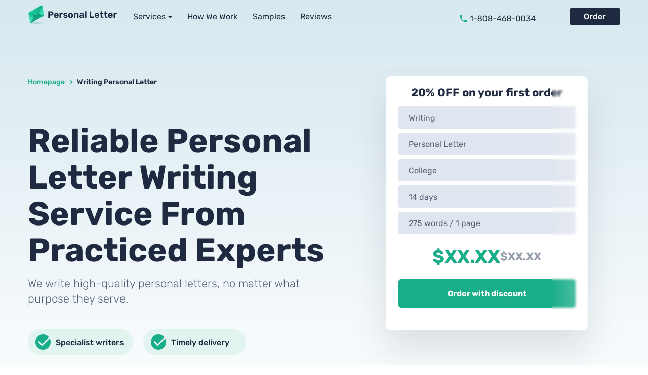

--- FILE ---
content_type: text/html; charset=UTF-8
request_url: https://www.personalletter.net/writing-a-personal-letter-with-our-service/
body_size: 14076
content:

<!DOCTYPE html>
<html lang="en">
<head>
    <meta charset="utf-8"/>
    <meta name="viewport" content="width=device-width, initial-scale=1.0"/>
    <meta name="theme-color" content="#4B82C9">
    <title>Writing a Personal Reference Letter With Professional Assistance</title>
    <link rel="icon" href="/favicon.ico" type="image/x-icon"/>

    <style>.button--order{position:relative;z-index:1;outline:0;display:-ms-flexbox;display:flex;-ms-flex-pack:center;justify-content:center;-ms-flex-align:center;align-items:center;width:100px;padding:6.5px 5px;font-family:Rubik,sans-serif;font-weight:500;font-size:16px;line-height:22px;background:#1f2a40;color:#fff;border-radius:5px}body,html{height:100%;padding:0;margin:0}body{min-height:100vh;display:-ms-flexbox;display:flex;-ms-flex-direction:column;flex-direction:column;font-family:Rubik,sans-serif;font-weight:400;font-size:16px;line-height:22px;color:#545f75;overflow-x:hidden}*{box-sizing:border-box}*,:active,:focus,:hover{outline:0}::-webkit-scrollbar-track{background:rgba(41,131,170,.19)!important;border-radius:5px}::-webkit-scrollbar-thumb{background:#19ad89!important}.main{-ms-flex:1 0 auto;flex:1 0 auto}img{max-width:100%;width:auto;height:auto}.hint--tap{display:block;max-width:265px;width:100%;margin:0 auto;padding:5px 10px;border-radius:5px;background:rgba(25,173,137,.19);font-family:Rubik,sans-serif;font-weight:300;font-size:16px;line-height:19px}@media (min-width:1024px){.hint--tap{display:none}}h1{position:relative;z-index:1;font-family:Rubik,sans-serif;font-weight:700;font-size:65px;line-height:72px;color:#1f2a40;margin:0 0 10px}@media (max-width:767px){h1{font-size:50px;line-height:50px;margin:0 0 20px}}div.main__title{font-family:Rubik,sans-serif;font-weight:700;font-size:60px;line-height:70px;color:#1f2a40;margin:0 0 20px}@media (max-width:767px){div.main__title{font-size:45px;line-height:50px}}.section-subtitle{font-family:Rubik,sans-serif;font-weight:300;font-size:22px;line-height:30px;color:#545f75}p,ul{margin:0 0 20px}a{text-decoration:none}a{color:#5481f8}.container{max-width:1170px;width:100%;margin:0 auto}@media (max-width:1169px){.container{padding:0 20px}}@keyframes loading{to{left:100%;transform:translateX(0)}}[data-crm-widget=loginTooltip]{min-width:110px}.submenu{position:absolute;width:100%;padding:50px 0;margin:0;list-style:none}@media (min-width:1024px){.submenu{top:60px;left:0;right:0;background:#fff;-ms-transform:scaleY(0);transform:scaleY(0);-ms-transform-origin:top;transform-origin:top;opacity:0}.submenu::after{content:'';display:block;position:absolute;bottom:0;left:0;right:0;width:100%;box-shadow:0 40px 40px rgba(0,0,0,.2)}}@media (max-width:1023px){.submenu{padding:0 0 20px 20px;-ms-transform:scaleY(0);transform:scaleY(0);-ms-transform-origin:top;transform-origin:top;opacity:0}}.submenu__wrap{display:-ms-flexbox;display:flex;-ms-flex-pack:justify;justify-content:space-between;max-width:1170px;width:100%;margin:0 auto}@media (max-width:1023px){.submenu__wrap{display:block}}@media (max-width:1023px){.submenu__wrap .navigation__link{margin:0 0 25px}.submenu__wrap .navigation__link:last-child{margin:0}}.submenu__title{display:block;font-family:Rubik,sans-serif;font-weight:500;font-size:16px;line-height:22px;color:#1f2a40;margin:0 0 10px}@media (max-width:1023px){.submenu__title{font-size:16px!important;line-height:28px!important;color:#fff;margin:0 0 5px}}.submenu a{display:block;font-family:Rubik,sans-serif!important;font-weight:300!important;color:#545f75}@media (max-width:1023px){.submenu a{font-size:16px!important;line-height:30px!important;color:#eff2f7!important}}.navigation__dropdown{list-style:none;padding:0;margin:0}.header__navigation{display:-ms-flexbox;display:flex;list-style:none;-ms-flex-pack:justify;justify-content:space-between;-ms-flex-align:center;align-items:center;padding:0;margin:0}.navigation__link{margin-right:30px}@media (min-width:1024px) and (max-width:1169px){.navigation__link{margin-right:10px}}.navigation__link:last-child{margin-right:0}.navigation__link a,.navigation__link span:not(.submenu__title){display:inline-block;font-family:Rubik,sans-serif;font-weight:400;font-size:16px;line-height:22px;color:#1f2a40}.navigation__drop-btn.navigation__link{display:-ms-flexbox;display:flex;-ms-flex-align:center;align-items:center}@media (max-width:1023px){.navigation__drop-btn.navigation__link span:not(.submenu__title){font-size:30px;line-height:30px;color:#fff!important}}@media (max-width:767px){.navigation__drop-btn.navigation__link span:not(.submenu__title){font-size:22px;line-height:30px}}.navigation__drop-btn.navigation__link::after{content:'';position:relative;top:3px;display:inline-block;width:0;height:0;border-style:solid;border-width:4px;border-color:#1f2a40 transparent transparent transparent;margin-left:5px}@media (max-width:1023px){.navigation__drop-btn.navigation__link::after{border-color:#fff transparent transparent transparent}}@media (max-width:1023px){.header__navigation{display:block;-ms-transform:scaleX(0);transform:scaleX(0);opacity:0;-ms-transform-origin:right;transform-origin:right;overflow:scroll}.navigation{position:absolute;top:65px;right:0;bottom:0;z-index:99;padding:50px 20px 50px 100px;width:80%;height:calc(100vh - 65px);background:#1f2a40}.navigation__link{margin-right:0;margin-bottom:30px}.navigation__link:last-child{margin-bottom:0}.navigation__link a,.navigation__link span{font-size:30px;line-height:30px;color:#fff}}@media (max-width:767px){.navigation{top:60px;height:calc(100vh - 60px);width:100%;padding:65px 30px 120px}.navigation__link a{font-size:22px;line-height:30px}}@media (max-width:374px){.navigation{padding:65px 10px}}.header{position:absolute;top:0;left:0;right:0;width:100%;z-index:999;background:0 0;padding:10px 0}.header__wrap{display:-ms-flexbox;display:flex;-ms-flex-pack:justify;justify-content:space-between;-ms-flex-align:center;align-items:center}@media (max-width:374px){.header .container{padding:0 10px}}.header--left,.header--right{display:-ms-flexbox;display:flex;-ms-flex-align:center;align-items:center}.header__logo{display:inline-block}.header__logo .logo__mobile img{height:40px}@media (min-width:1024px){.header__logo{min-width:175px;margin-right:30px}}@media (min-width:768px) and (max-width:1023px){.header__logo{-ms-flex-positive:1;flex-grow:1}}@media (max-width:767px){.header .logo__desktop{display:none}}@media (min-width:768px){.header .logo__mobile{display:none}}.header__contact{min-width:150px;height:22px;margin-right:25px}@media (max-width:767px){.header__contact{display:none}}.header__contact--mobile{display:none}@media (max-width:767px){.header__contact--mobile{display:block}}.header__buttons{display:-ms-flexbox;display:flex;-ms-flex-pack:justify;justify-content:space-between;-ms-flex-align:center;align-items:center}@media (min-width:768px) and (max-width:1023px){.header__buttons{margin-right:40px}}@media (max-width:767px){.header__buttons{margin-right:30px}}.header__order.button--order{margin-left:40px}@media (max-width:767px){.header__order.button--order{width:100px;margin-left:20px}}.header__hamburger{display:none;-ms-flex-pack:center;justify-content:center;-ms-flex-align:center;align-items:center;-ms-flex-direction:column;flex-direction:column;width:30px;height:25px;position:relative}@media (max-width:1023px){.header__hamburger{display:-ms-flexbox;display:flex}}.header__hamburger .hamburger-line1,.header__hamburger .hamburger-line2,.header__hamburger .hamburger-line3{position:absolute;left:0;display:block;width:100%;height:3px;background:#1f2a40}.header__hamburger .hamburger-line1{top:1px}.header__hamburger .hamburger-line2{top:calc(50% - 1.5px)}.header__hamburger .hamburger-line3{bottom:0}.footer .payment-item--visa{grid-area:a}.footer .payment-item--masterCardId{grid-area:b}.footer .payment-item--masterCard{grid-area:c}.footer .payment-item--discover{grid-area:d}.footer .payment-item--americanExpress{grid-area:e}.footer .payment-item--visaSecure{grid-area:f}.top-screen__breadcrumbs{width:100%;margin-bottom:70px;text-align:left}@media (max-width:767px){.top-screen__breadcrumbs{text-align:center}}.top-screen__breadcrumbs span{font-family:Rubik,sans-serif;font-weight:500;font-size:14px;line-height:17px;color:#19ad89}.top-screen__breadcrumbs span:nth-child(2){margin:0 5px}.top-screen__breadcrumbs a{font-family:Rubik,sans-serif;font-weight:500;font-size:14px;line-height:17px;color:#19ad89}.top-screen__breadcrumbs span:last-child{font-family:Rubik,sans-serif;font-weight:600;font-size:14px;line-height:17px;color:#1f2a40}.button--order{position:relative;z-index:1;outline:0;display:-ms-flexbox;display:flex;-ms-flex-pack:center;justify-content:center;-ms-flex-align:center;align-items:center;width:100px;padding:6.5px 5px;font-family:Rubik,sans-serif;font-weight:500;font-size:16px;line-height:22px;background:#1f2a40;color:#fff;border-radius:5px}body,html{height:100%;padding:0;margin:0}body{min-height:100vh;display:-ms-flexbox;display:flex;-ms-flex-direction:column;flex-direction:column;font-family:Rubik,sans-serif;font-weight:400;font-size:16px;line-height:22px;color:#545f75;overflow-x:hidden}*{box-sizing:border-box}*,:active,:focus,:hover{outline:0}::-webkit-scrollbar-track{background:rgba(41,131,170,.19)!important;border-radius:5px}::-webkit-scrollbar-thumb{background:#19ad89!important}.main{-ms-flex:1 0 auto;flex:1 0 auto}img{max-width:100%;width:auto;height:auto}.hint--tap{display:block;max-width:265px;width:100%;margin:0 auto;padding:5px 10px;border-radius:5px;background:rgba(25,173,137,.19);font-family:Rubik,sans-serif;font-weight:300;font-size:16px;line-height:19px}@media (min-width:1024px){.hint--tap{display:none}}h1{position:relative;z-index:1;font-family:Rubik,sans-serif;font-weight:700;font-size:65px;line-height:72px;color:#1f2a40;margin:0 0 10px}@media (max-width:767px){h1{font-size:50px;line-height:50px;margin:0 0 20px}}div.main__title{font-family:Rubik,sans-serif;font-weight:700;font-size:60px;line-height:70px;color:#1f2a40;margin:0 0 20px}@media (max-width:767px){div.main__title{font-size:45px;line-height:50px}}.section-subtitle{font-family:Rubik,sans-serif;font-weight:300;font-size:22px;line-height:30px;color:#545f75}p,ul{margin:0 0 20px}a{text-decoration:none}a{color:#5481f8}@keyframes loading{to{left:100%;transform:translateX(0)}}.container{max-width:1170px;width:100%;margin:0 auto}@media (max-width:1169px){.container{padding:0 20px}}.top-screen{padding:150px 0;background:linear-gradient(180deg,rgba(41,131,170,.19) 0,rgba(255,255,255,0) 100%)}@media (max-width:1023px){.top-screen{padding:120px 0 20px}}@media (max-width:767px){.top-screen{padding:120px 0 110px}}@media (max-width:424px){.top-screen .container{padding:0 10px}}.top-screen__wrap{display:-ms-flexbox;display:flex;-ms-flex-pack:justify;justify-content:space-between;position:relative}@media (max-width:1023px){.top-screen__wrap{-ms-flex-direction:column;flex-direction:column;-ms-flex-pack:center;justify-content:center;-ms-flex-align:center;align-items:center;-ms-flex-wrap:wrap;flex-wrap:wrap}}.top-screen--left{width:55%}@media (max-width:1023px){.top-screen--left{width:100%;margin:0 auto 75px}}.top-screen h1{margin:0 0 15px;max-width:100%;width:100%}@media (max-width:1023px){.top-screen h1{margin:0 auto 15px;text-align:center}}@media (max-width:767px){.top-screen h1{font-size:39px;line-height:46px;max-width:425px;text-align:center}}@media (max-width:374px){.top-screen h1{font-size:35px;line-height:42px}}.top-screen__description.section-subtitle{max-width:600px;margin:0 0 45px}@media (max-width:1023px){.top-screen__description.section-subtitle{margin:0 auto 45px;text-align:center}}@media (max-width:767px){.top-screen__description.section-subtitle{margin:0 auto 35px}}.top-screen__list{display:-ms-flexbox;display:flex;-ms-flex-wrap:wrap;flex-wrap:wrap;-ms-flex-align:center;align-items:center}@media (max-width:1023px){.top-screen__list{-ms-flex-pack:center;justify-content:center}}@media (max-width:767px){.top-screen__list{-ms-flex-pack:start;justify-content:flex-start}}.top-screen .list__item{display:-ms-flexbox;display:flex;-ms-flex-align:center;align-items:center;font-family:Rubik,sans-serif;font-weight:500;font-size:16px;line-height:19px;padding:10px 15px;margin-right:10px;margin-bottom:10px;border-radius:50px;background:#e1f4ef;color:#1f2a40}@media (max-width:767px){.top-screen .list__item{font-size:14px;line-height:16px}}.top-screen .list__item::before{content:'';display:block;width:30px;height:30px;background-size:contain;background-repeat:no-repeat;margin-right:10px}.top-screen .list__item:last-child{margin-right:0;margin-bottom:10px}.top-screen--right{width:45%}@media (max-width:1023px){.top-screen--right{max-width:550px;width:100%}}.simple-calculator-preloader{max-width:400px;width:100%;margin:0 auto;background:#fff;border-radius:10px;box-shadow:0 40px 70px rgba(34,45,57,.12);padding:20px 25px;z-index:10;position:relative;overflow:hidden}.simple-calculator-preloader:after{content:'';position:absolute;top:0;bottom:0;left:0;-ms-transform:translateX(-100%);transform:translateX(-100%);width:200px;animation:loading 2s infinite;background:linear-gradient(to right,rgba(255,255,255,0) 0,rgba(255,255,255,.18) 10%,rgba(255,255,255,.8) 45%,rgba(255,255,255,.8) 55%,rgba(255,255,255,.18) 90%,rgba(255,255,255,0) 100%);background-size:200% 100%;-webkit-backdrop-filter:blur(2px);backdrop-filter:blur(2px);z-index:1000}@media (max-width:767px){.simple-calculator-preloader{padding:20px 15px}}.simple-calculator-preloader__field{margin:0 0 8px}.simple-calculator-preloader__input{display:-ms-flexbox;display:flex;-ms-flex-align:center;align-items:center;width:100%;font-family:Rubik,sans-serif;font-weight:400;font-size:16px;line-height:110%;padding:0 20px;color:#545f75;background:#e0e6ef;height:44px;border-radius:4px}.simple-calculator-preloader__title{display:-ms-flexbox;display:flex;-ms-flex-pack:center;justify-content:center;-ms-flex-align:center;align-items:center;font-family:Rubik,sans-serif;font-weight:800;font-size:22px;line-height:110%;color:#1f2a40;padding:0 0 15px;min-height:40px;text-align:center}.simple-calculator-preloader .field--price{display:-ms-flexbox;display:flex;-ms-flex-pack:center;justify-content:center;-ms-flex-align:center;align-items:center;gap:15px;margin:25px 0}.simple-calculator-preloader__price{font-family:Rubik,sans-serif;font-weight:800;font-size:22px;line-height:110%;color:rgba(84,95,117,.6)}.simple-calculator-preloader__save{font-family:Rubik,sans-serif;font-weight:800;font-size:36px;line-height:110%;color:#19ad89}.simple-calculator-preloader__button{display:-ms-flexbox;display:flex;-ms-flex-pack:center;justify-content:center;-ms-flex-align:center;align-items:center;font-family:Rubik,sans-serif;font-weight:700;font-size:16px;line-height:110%;width:100%;height:56px;margin:0 auto;color:#fff;border-radius:5px;background:#19ad89;margin-bottom:25px}[data-view=admissionSimpleCalcGoUnit]{width:100%}.guarantees{padding:10px 0 120px}@media (max-width:1023px){.guarantees{padding:50px 0 140px}}@media (max-width:767px){.guarantees{padding:0 0 70px}}@media (max-width:1023px){.guarantees__title.main__title{text-align:center}}@media (max-width:1023px){.guarantees__subtitle.section-subtitle{max-width:575px;width:100%;margin:0 auto;text-align:center}}.guarantees__list{display:-ms-grid;display:grid;-ms-grid-columns:(1fr)[3];grid-template-columns:repeat(3,1fr);grid-column-gap:60px;grid-row-gap:100px;margin:40px auto 0}@media (max-width:1023px){.guarantees__list{-ms-grid-columns:(1fr)[2];grid-template-columns:repeat(2,1fr);grid-gap:60px}}@media (max-width:767px){.guarantees__list{-ms-grid-columns:1fr;grid-template-columns:1fr;grid-gap:30px}}.guarantees .item{display:-ms-flexbox;display:flex;-ms-flex-direction:column;flex-direction:column;-ms-flex-pack:justify;justify-content:space-between}@media (max-width:767px){.guarantees .item{text-align:center}}.guarantees .item img{display:block;width:70px;height:70px}@media (max-width:767px){.guarantees .item img{margin:0 auto}}.guarantees .item__title{width:100%;font-family:Rubik,sans-serif;font-weight:700;font-size:20px;line-height:26px;color:#1f2a40;margin:15px auto 5px}.guarantees .item__text{font-family:Rubik,sans-serif;font-weight:300}.quality__hint.hint--tap{max-width:385px;text-align:center;margin:10px auto 20px}.reviews__button{position:relative;outline:0;font-family:Rubik,sans-serif;font-weight:500;display:-ms-flexbox;display:flex;-ms-flex-pack:center;justify-content:center;-ms-flex-align:center;align-items:center;max-width:170px;width:100%;padding:15px 20px;border-radius:5px;background:#19ad89;color:#fcfdff;box-shadow:none;font-size:16px;line-height:19px;margin:50px 0 0}.reviews__button:last-child{display:none}@media (max-width:1023px){.reviews__button{margin:35px 0 0;display:none}.reviews__button:last-child{display:-ms-flexbox;display:flex}}@media (max-width:767px){.reviews__button{margin:30px 0 0}}.button--order{position:relative;z-index:1;outline:0;display:-ms-flexbox;display:flex;-ms-flex-pack:center;justify-content:center;-ms-flex-align:center;align-items:center;width:100px;padding:6.5px 5px;font-family:Rubik,sans-serif;font-weight:500;font-size:16px;line-height:22px;background:#1f2a40;color:#fff;border-radius:5px}body,html{height:100%;padding:0;margin:0}body{min-height:100vh;display:-ms-flexbox;display:flex;-ms-flex-direction:column;flex-direction:column;font-family:Rubik,sans-serif;font-weight:400;font-size:16px;line-height:22px;color:#545f75;overflow-x:hidden}*{box-sizing:border-box}*,:active,:focus,:hover{outline:0}::-webkit-scrollbar-track{background:rgba(41,131,170,.19)!important;border-radius:5px}::-webkit-scrollbar-thumb{background:#19ad89!important}.main{-ms-flex:1 0 auto;flex:1 0 auto}img{max-width:100%;width:auto;height:auto}.hint--tap{display:block;max-width:265px;width:100%;margin:0 auto;padding:5px 10px;border-radius:5px;background:rgba(25,173,137,.19);font-family:Rubik,sans-serif;font-weight:300;font-size:16px;line-height:19px}@media (min-width:1024px){.hint--tap{display:none}}h1{position:relative;z-index:1;font-family:Rubik,sans-serif;font-weight:700;font-size:65px;line-height:72px;color:#1f2a40;margin:0 0 10px}@media (max-width:767px){h1{font-size:50px;line-height:50px;margin:0 0 20px}}div.main__title{font-family:Rubik,sans-serif;font-weight:700;font-size:60px;line-height:70px;color:#1f2a40;margin:0 0 20px}@media (max-width:767px){div.main__title{font-size:45px;line-height:50px}}.section-subtitle{font-family:Rubik,sans-serif;font-weight:300;font-size:22px;line-height:30px;color:#545f75}p,ul{margin:0 0 20px}a{text-decoration:none}a{color:#5481f8}.container{max-width:1170px;width:100%;margin:0 auto}@media (max-width:1169px){.container{padding:0 20px}}@keyframes loading{to{left:100%;transform:translateX(0)}}.top-screen{padding:160px 0 100px;background:linear-gradient(180deg,rgba(41,131,170,.19) 0,rgba(255,255,255,0) 100%)}@media (max-width:1023px){.top-screen{padding:120px 0 60px}}@media (max-width:767px){.top-screen{padding:120px 0 40px}}@media (max-width:424px){.top-screen .container{padding:0 10px}}.simple-calculator-preloader{max-width:400px;width:100%;margin:0 auto;background:#fff;border-radius:10px;box-shadow:0 40px 70px rgba(34,45,57,.12);padding:20px 25px;z-index:10;position:relative;overflow:hidden}.simple-calculator-preloader:after{content:'';position:absolute;top:0;bottom:0;left:0;-ms-transform:translateX(-100%);transform:translateX(-100%);width:200px;animation:loading 2s infinite;background:linear-gradient(to right,rgba(255,255,255,0) 0,rgba(255,255,255,.18) 10%,rgba(255,255,255,.8) 45%,rgba(255,255,255,.8) 55%,rgba(255,255,255,.18) 90%,rgba(255,255,255,0) 100%);background-size:200% 100%;-webkit-backdrop-filter:blur(2px);backdrop-filter:blur(2px);z-index:1000}@media (max-width:767px){.simple-calculator-preloader{padding:20px 15px}}.simple-calculator-preloader__field{margin:0 0 8px}.simple-calculator-preloader__input{display:-ms-flexbox;display:flex;-ms-flex-align:center;align-items:center;width:100%;font-family:Rubik,sans-serif;font-weight:400;font-size:16px;line-height:110%;padding:0 20px;color:#545f75;background:#e0e6ef;height:44px;border-radius:4px}.simple-calculator-preloader__title{display:-ms-flexbox;display:flex;-ms-flex-pack:center;justify-content:center;-ms-flex-align:center;align-items:center;font-family:Rubik,sans-serif;font-weight:800;font-size:22px;line-height:110%;color:#1f2a40;padding:0 0 15px;min-height:40px;text-align:center}.simple-calculator-preloader .field--price{display:-ms-flexbox;display:flex;-ms-flex-pack:center;justify-content:center;-ms-flex-align:center;align-items:center;gap:15px;margin:25px 0}.simple-calculator-preloader__price{font-family:Rubik,sans-serif;font-weight:800;font-size:22px;line-height:110%;color:rgba(84,95,117,.6)}.simple-calculator-preloader__save{font-family:Rubik,sans-serif;font-weight:800;font-size:36px;line-height:110%;color:#19ad89}.simple-calculator-preloader__button{display:-ms-flexbox;display:flex;-ms-flex-pack:center;justify-content:center;-ms-flex-align:center;align-items:center;font-family:Rubik,sans-serif;font-weight:700;font-size:16px;line-height:110%;width:100%;height:56px;margin:0 auto;color:#fff;border-radius:5px;background:#19ad89;margin-bottom:25px}[data-view=admissionSimpleCalcGoUnit]{width:100%}</style><noscript><link rel='stylesheet' href='https://www.personalletter.net/wp-content/themes/PersonaLetter/css/style.min.css?ver=1.0.0'/></noscript><noscript><link rel='stylesheet' href='https://www.personalletter.net/wp-content/themes/PersonaLetter/css/page-service.min.css?ver=1.1'/></noscript><meta name='robots' content='max-image-preview:large' />

<!-- All in One SEO Pack 2.3.9.2 by Michael Torbert of Semper Fi Web Design[197,291] -->
<meta name="description"  content="Can’t handle personal letter writing on your own? Contact our pros & set your mind at rest. 0% content matches, quick delivery & high security." />

<meta name="keywords" itemprop="keywords" content="writing a personal reference letter,write a personal letter,writing a personal letter,online personal letter writing service,personal letter writing,writing personal letter,writing a personal letter of recommendation,personal letter writing service,personal letter writing format,personal letter writing services," />

<link rel="canonical" href="https://www.personalletter.net/writing-a-personal-letter-with-our-service/" />
<!-- /all in one seo pack -->
<link rel='dns-prefetch' href='//code.jquery.com' />
<link rel='dns-prefetch' href='//cdnjs.cloudflare.com' />
<link rel='dns-prefetch' href='//www.personalletter.net' />
<link rel='stylesheet' id='classic-theme-styles-css' href='https://www.personalletter.net/wp-includes/css/classic-themes.min.css?ver=1' type='text/css' media='all' />
<style id='global-styles-inline-css' type='text/css'>
body{--wp--preset--color--black: #000000;--wp--preset--color--cyan-bluish-gray: #abb8c3;--wp--preset--color--white: #ffffff;--wp--preset--color--pale-pink: #f78da7;--wp--preset--color--vivid-red: #cf2e2e;--wp--preset--color--luminous-vivid-orange: #ff6900;--wp--preset--color--luminous-vivid-amber: #fcb900;--wp--preset--color--light-green-cyan: #7bdcb5;--wp--preset--color--vivid-green-cyan: #00d084;--wp--preset--color--pale-cyan-blue: #8ed1fc;--wp--preset--color--vivid-cyan-blue: #0693e3;--wp--preset--color--vivid-purple: #9b51e0;--wp--preset--gradient--vivid-cyan-blue-to-vivid-purple: linear-gradient(135deg,rgba(6,147,227,1) 0%,rgb(155,81,224) 100%);--wp--preset--gradient--light-green-cyan-to-vivid-green-cyan: linear-gradient(135deg,rgb(122,220,180) 0%,rgb(0,208,130) 100%);--wp--preset--gradient--luminous-vivid-amber-to-luminous-vivid-orange: linear-gradient(135deg,rgba(252,185,0,1) 0%,rgba(255,105,0,1) 100%);--wp--preset--gradient--luminous-vivid-orange-to-vivid-red: linear-gradient(135deg,rgba(255,105,0,1) 0%,rgb(207,46,46) 100%);--wp--preset--gradient--very-light-gray-to-cyan-bluish-gray: linear-gradient(135deg,rgb(238,238,238) 0%,rgb(169,184,195) 100%);--wp--preset--gradient--cool-to-warm-spectrum: linear-gradient(135deg,rgb(74,234,220) 0%,rgb(151,120,209) 20%,rgb(207,42,186) 40%,rgb(238,44,130) 60%,rgb(251,105,98) 80%,rgb(254,248,76) 100%);--wp--preset--gradient--blush-light-purple: linear-gradient(135deg,rgb(255,206,236) 0%,rgb(152,150,240) 100%);--wp--preset--gradient--blush-bordeaux: linear-gradient(135deg,rgb(254,205,165) 0%,rgb(254,45,45) 50%,rgb(107,0,62) 100%);--wp--preset--gradient--luminous-dusk: linear-gradient(135deg,rgb(255,203,112) 0%,rgb(199,81,192) 50%,rgb(65,88,208) 100%);--wp--preset--gradient--pale-ocean: linear-gradient(135deg,rgb(255,245,203) 0%,rgb(182,227,212) 50%,rgb(51,167,181) 100%);--wp--preset--gradient--electric-grass: linear-gradient(135deg,rgb(202,248,128) 0%,rgb(113,206,126) 100%);--wp--preset--gradient--midnight: linear-gradient(135deg,rgb(2,3,129) 0%,rgb(40,116,252) 100%);--wp--preset--duotone--dark-grayscale: url('#wp-duotone-dark-grayscale');--wp--preset--duotone--grayscale: url('#wp-duotone-grayscale');--wp--preset--duotone--purple-yellow: url('#wp-duotone-purple-yellow');--wp--preset--duotone--blue-red: url('#wp-duotone-blue-red');--wp--preset--duotone--midnight: url('#wp-duotone-midnight');--wp--preset--duotone--magenta-yellow: url('#wp-duotone-magenta-yellow');--wp--preset--duotone--purple-green: url('#wp-duotone-purple-green');--wp--preset--duotone--blue-orange: url('#wp-duotone-blue-orange');--wp--preset--font-size--small: 13px;--wp--preset--font-size--medium: 20px;--wp--preset--font-size--large: 36px;--wp--preset--font-size--x-large: 42px;}.has-black-color{color: var(--wp--preset--color--black) !important;}.has-cyan-bluish-gray-color{color: var(--wp--preset--color--cyan-bluish-gray) !important;}.has-white-color{color: var(--wp--preset--color--white) !important;}.has-pale-pink-color{color: var(--wp--preset--color--pale-pink) !important;}.has-vivid-red-color{color: var(--wp--preset--color--vivid-red) !important;}.has-luminous-vivid-orange-color{color: var(--wp--preset--color--luminous-vivid-orange) !important;}.has-luminous-vivid-amber-color{color: var(--wp--preset--color--luminous-vivid-amber) !important;}.has-light-green-cyan-color{color: var(--wp--preset--color--light-green-cyan) !important;}.has-vivid-green-cyan-color{color: var(--wp--preset--color--vivid-green-cyan) !important;}.has-pale-cyan-blue-color{color: var(--wp--preset--color--pale-cyan-blue) !important;}.has-vivid-cyan-blue-color{color: var(--wp--preset--color--vivid-cyan-blue) !important;}.has-vivid-purple-color{color: var(--wp--preset--color--vivid-purple) !important;}.has-black-background-color{background-color: var(--wp--preset--color--black) !important;}.has-cyan-bluish-gray-background-color{background-color: var(--wp--preset--color--cyan-bluish-gray) !important;}.has-white-background-color{background-color: var(--wp--preset--color--white) !important;}.has-pale-pink-background-color{background-color: var(--wp--preset--color--pale-pink) !important;}.has-vivid-red-background-color{background-color: var(--wp--preset--color--vivid-red) !important;}.has-luminous-vivid-orange-background-color{background-color: var(--wp--preset--color--luminous-vivid-orange) !important;}.has-luminous-vivid-amber-background-color{background-color: var(--wp--preset--color--luminous-vivid-amber) !important;}.has-light-green-cyan-background-color{background-color: var(--wp--preset--color--light-green-cyan) !important;}.has-vivid-green-cyan-background-color{background-color: var(--wp--preset--color--vivid-green-cyan) !important;}.has-pale-cyan-blue-background-color{background-color: var(--wp--preset--color--pale-cyan-blue) !important;}.has-vivid-cyan-blue-background-color{background-color: var(--wp--preset--color--vivid-cyan-blue) !important;}.has-vivid-purple-background-color{background-color: var(--wp--preset--color--vivid-purple) !important;}.has-black-border-color{border-color: var(--wp--preset--color--black) !important;}.has-cyan-bluish-gray-border-color{border-color: var(--wp--preset--color--cyan-bluish-gray) !important;}.has-white-border-color{border-color: var(--wp--preset--color--white) !important;}.has-pale-pink-border-color{border-color: var(--wp--preset--color--pale-pink) !important;}.has-vivid-red-border-color{border-color: var(--wp--preset--color--vivid-red) !important;}.has-luminous-vivid-orange-border-color{border-color: var(--wp--preset--color--luminous-vivid-orange) !important;}.has-luminous-vivid-amber-border-color{border-color: var(--wp--preset--color--luminous-vivid-amber) !important;}.has-light-green-cyan-border-color{border-color: var(--wp--preset--color--light-green-cyan) !important;}.has-vivid-green-cyan-border-color{border-color: var(--wp--preset--color--vivid-green-cyan) !important;}.has-pale-cyan-blue-border-color{border-color: var(--wp--preset--color--pale-cyan-blue) !important;}.has-vivid-cyan-blue-border-color{border-color: var(--wp--preset--color--vivid-cyan-blue) !important;}.has-vivid-purple-border-color{border-color: var(--wp--preset--color--vivid-purple) !important;}.has-vivid-cyan-blue-to-vivid-purple-gradient-background{background: var(--wp--preset--gradient--vivid-cyan-blue-to-vivid-purple) !important;}.has-light-green-cyan-to-vivid-green-cyan-gradient-background{background: var(--wp--preset--gradient--light-green-cyan-to-vivid-green-cyan) !important;}.has-luminous-vivid-amber-to-luminous-vivid-orange-gradient-background{background: var(--wp--preset--gradient--luminous-vivid-amber-to-luminous-vivid-orange) !important;}.has-luminous-vivid-orange-to-vivid-red-gradient-background{background: var(--wp--preset--gradient--luminous-vivid-orange-to-vivid-red) !important;}.has-very-light-gray-to-cyan-bluish-gray-gradient-background{background: var(--wp--preset--gradient--very-light-gray-to-cyan-bluish-gray) !important;}.has-cool-to-warm-spectrum-gradient-background{background: var(--wp--preset--gradient--cool-to-warm-spectrum) !important;}.has-blush-light-purple-gradient-background{background: var(--wp--preset--gradient--blush-light-purple) !important;}.has-blush-bordeaux-gradient-background{background: var(--wp--preset--gradient--blush-bordeaux) !important;}.has-luminous-dusk-gradient-background{background: var(--wp--preset--gradient--luminous-dusk) !important;}.has-pale-ocean-gradient-background{background: var(--wp--preset--gradient--pale-ocean) !important;}.has-electric-grass-gradient-background{background: var(--wp--preset--gradient--electric-grass) !important;}.has-midnight-gradient-background{background: var(--wp--preset--gradient--midnight) !important;}.has-small-font-size{font-size: var(--wp--preset--font-size--small) !important;}.has-medium-font-size{font-size: var(--wp--preset--font-size--medium) !important;}.has-large-font-size{font-size: var(--wp--preset--font-size--large) !important;}.has-x-large-font-size{font-size: var(--wp--preset--font-size--x-large) !important;}
.wp-block-navigation a:where(:not(.wp-element-button)){color: inherit;}
:where(.wp-block-columns.is-layout-flex){gap: 2em;}
.wp-block-pullquote{font-size: 1.5em;line-height: 1.6;}
</style>

<!-- Google Analytics Code -->
<script src="https://www.googletagmanager.com/gtag/js?id=G-29QTHD65CP" async=""></script><script>    (function() {
        var db = indexedDB.open("test");
        db.onerror = function(){window.isIncognito = true};
        db.onsuccess =function(){window.isIncognito = false};
    })();</script><script>    window.dataLayer = window.dataLayer || [];
    function gtag(){dataLayer.push(arguments);}
    gtag('js', new Date());gtag('config', 'G-29QTHD65CP', {'custom_map':{'dimension5': 'clientId'}});gtag('config', 'G-29QTHD65CP');</script>
<!-- End Google Analytics Code -->

<!-- Google Tag Manager -->
<script>(function(w,d,s,l,i){w[l]=w[l]||[];w[l].push(
            {'gtm.start': new Date().getTime(),event:'gtm.js'}
            );var f=d.getElementsByTagName(s)[0],
            j=d.createElement(s),dl=l!='dataLayer'?'&l='+l:'';j.async=true;j.src='//www.googletagmanager.com/gtm.js?id='+i+dl;f.parentNode.insertBefore(j,f);
            })(window,document,'script','dataLayer','GTM-M42T5DX');</script>
<!-- End Google Tag Manager -->
<script src="/crm-widgets/index.js?2026011820" defer></script><script type="text/javascript">
(function(c,l,a,r,i,t,y){
c[a]=c[a]||function()

{(c[a].q=c[a].q||[]).push(arguments)}
;
t=l.createElement(r);t.async=1;t.src="https://www.clarity.ms/tag/"+i;
y=l.getElementsByTagName(r)[0];y.parentNode.insertBefore(t,y);
})(window, document, "clarity", "script", "bqao8se4ob");
</script>
<style type="text/css">.broken_link, a.broken_link {
	text-decoration: line-through;
}</style></head>



<body class="post-55 page type-page status-publish hentry">

<header class="header">
    <div class="container header__wrap">

        <div class="header--left">
            <a href="/" class="header__logo">
                <div class="logo__desktop">
                    <img src="https://www.personalletter.net/wp-content/themes/PersonaLetter/images/loader.gif" data-src="https://www.personalletter.net/wp-content/themes/PersonaLetter/images/icons/header-logo.svg" class="lazy" width="1" height="1">
                </div>

                <div class="logo__mobile">
                    <img src="https://www.personalletter.net/wp-content/themes/PersonaLetter/images/loader.gif" data-src="https://www.personalletter.net/wp-content/themes/PersonaLetter/images/icons/header-logo--mobile.svg" class="lazy" width="1" height="1">
                </div>
            </a>

            <nav class="header__navigation navigation">

                <li class="navigation__link navigation__drop-btn">
                    <span>Services</span>
                </li>

                <ul class="header__submenu submenu">
                    <div class="submenu__wrap">
                                                                                    <li class="navigation__link">
                                    <span class="submenu__title">Admission Writing</span>
                                    <ul class="navigation__dropdown"><li id="menu-item-2072" class="menu-item menu-item-type-custom menu-item-object-custom menu-item-2072"><a href="/effective-readmission-letter-for-nursing-program-writing-guide/">Readmission Letter to Nursing Program</a></li>
<li id="menu-item-2073" class="menu-item menu-item-type-custom menu-item-object-custom menu-item-2073"><a href="https://www.personalletter.net/how-to-write-a-readmission-letter-to-university/">Readmission Letter</a></li>
<li id="menu-item-2074" class="menu-item menu-item-type-custom menu-item-object-custom menu-item-2074"><a href="/academic-appeal-letter/">Academic Appeal Letter</a></li>
<li id="menu-item-2075" class="menu-item menu-item-type-custom menu-item-object-custom menu-item-2075"><a href="/our-personal-statement-letter-service/writing-personal-statement/">Personal Statement Letter</a></li>
<li id="menu-item-2076" class="menu-item menu-item-type-custom menu-item-object-custom menu-item-2076"><a href="/our-personal-statement-letter-service/writing-personal-letter-of-recommendation/">Personal Letter of Recommendation</a></li>
</ul>                                </li>
                                                                                                                <li class="navigation__link">
                                    <span class="submenu__title">Job application</span>
                                    <ul class="navigation__dropdown"><li id="menu-item-2078" class="menu-item menu-item-type-custom menu-item-object-custom menu-item-2078"><a href="/rehire-letter-to-employer-how-to-reapply-to-previous-company/">Rehire Letter</a></li>
<li id="menu-item-2079" class="menu-item menu-item-type-custom menu-item-object-custom menu-item-2079"><a href="/our-personal-statement-letter-service/writing-personal-introduction-letter/">Personal Introduction Letter</a></li>
<li id="menu-item-2080" class="menu-item menu-item-type-custom menu-item-object-custom menu-item-2080"><a href="/our-personal-statement-letter-service/writing-personal-letter-of-reference/">Personal Letter of Reference</a></li>
</ul>                                </li>
                                                                                                                <li class="navigation__link">
                                    <span class="submenu__title">Business & sales letter</span>
                                    <ul class="navigation__dropdown"><li id="menu-item-2077" class="menu-item menu-item-type-custom menu-item-object-custom menu-item-2077"><a href="/3-ways-to-reinvent-your-social-personal-business-letter/">Personal Business Letter</a></li>
</ul>                                </li>
                                                                                                                <li class="navigation__link">
                                    <span class="submenu__title">Personal letters</span>
                                    <ul class="navigation__dropdown"><li id="menu-item-2081" class="menu-item menu-item-type-custom menu-item-object-custom menu-item-2081"><a href="/our-personal-letter-service/">Personal Letter Writing</a></li>
</ul>                                </li>
                                                                        </div>
                </ul>

                <li id="menu-item-2069" class="navigation__link"><a href="/how-we-work/">How We Work</a></li>
<li id="menu-item-2070" class="navigation__link"><a href="/sample-personal-letter/">Samples</a></li>
<li id="menu-item-2071" class="navigation__link"><a href="/testimonials/">Reviews</a></li>

                <div class="header__contact--mobile">
                    <img src="https://www.personalletter.net/wp-content/themes/PersonaLetter/images/loader.gif" data-src="https://www.personalletter.net/wp-content/themes/PersonaLetter/images/icons/header-phone-mobile.png" class="lazy" width="1" height="1">
                </div>

            </nav>
        </div>

        <div class="header--right">

            <div class="header__contact">
                <img src="https://www.personalletter.net/wp-content/themes/PersonaLetter/images/loader.gif" data-src="https://www.personalletter.net/wp-content/themes/PersonaLetter/images/icons/header-phone.png" class="lazy" width="1" height="1">
            </div>

            <div class="header__buttons">
                <div class="button--login header__login" data-crm-widget="loginTooltip" data-params='{"loginTitle":"Log in to your account","isCloseButton":"true","loginForgotText":"Forgot password?"}'></div>
                                    <a href="/order/?dsc_code=FIRST" rel="nofollow" id="headerOrder" class="button--order header__order">Order</a>
                            </div>

            <div class="header__hamburger js-hamburger">
                <div class="hamburger-line1"></div>
                <div class="hamburger-line2"></div>
                <div class="hamburger-line3"></div>
            </div>

        </div>
    </div>
</header>

<main id="main" class="main">

<section class="top-screen">
    <div class="container top-screen__wrap">

        <div class="top-screen--left">

            <div class="top-screen__breadcrumbs">
                <span><a href="https://www.personalletter.net">Homepage</a></span>
                <span> > </span>
                <span>Writing Personal Letter</span>
            </div>

            <h1 class="">
                Reliable Personal Letter Writing Service From Practiced Experts            </h1>

            <p class="top-screen__description section-subtitle">
                We write high-quality personal letters, no matter what purpose they serve.            </p>

            <div class="top-screen__list list">
                                    <div class="list__item">Specialist writers</div>
                                    <div class="list__item">Timely delivery</div>
                            </div>

        </div>

        <div class="top-screen--right">
            


<div class="simple-calculator-preloader">

    <div class="simple-calculator-preloader__title">20% OFF on your first order</div>

    <div class="simple-calculator-preloader__field">
        <div class="simple-calculator-preloader__input">Writing</div>
    </div>

    <div class="simple-calculator-preloader__field">
        <div class="simple-calculator-preloader__input">Personal Letter</div>
    </div>

    <div class="simple-calculator-preloader__field">
        <div class="simple-calculator-preloader__input">College</div>
    </div>

    <div class="simple-calculator-preloader__field">
        <div class="simple-calculator-preloader__input">14 days</div>
    </div>

    <div class="simple-calculator-preloader__field">
        <div class="simple-calculator-preloader__input">275 words / 1 page</div>
    </div>

    <div class="simple-calculator-preloader__field field--price">
        <div class="simple-calculator-preloader__save">$XX.XX</div>
        <div class="simple-calculator-preloader__price">$XX.XX</div>
    </div>

    <div class="simple-calculator-preloader__button">Order with discount</div>

</div>

<div 
    data-crm-widget="simplePriceCalc"
    data-view="admissionSimpleCalcGoUnit"
    data-params='{"calcTitle":"20% OFF on your first order","pdd":{"type_of_work":591,"level_work":175,"urgency":241,"discount_code":"first","discount_percent":"0.2"},"code":"first","orderButtonText":"Order with discount","customExcludeLevelWorkList":[],"customExcludeTypeOfWorkList":[971,972,984]}'
></div>        </div>

    </div>
</section>

<section class="guarantees">
    <div class="container">

        <h2>Guaranteed features</h2>

        <div class="guarantees__subtitle section-subtitle text--center">We ensure that every customer gets the benefits they want.</div>

        <div class="guarantees__wrap">

            <div class="guarantees--left guarantees__list">
                                    <div class="guarantees__item item">
                                                <img src="https://www.personalletter.net/wp-content/themes/PersonaLetter/images/loader.gif" data-src="https://www.personalletter.net/wp-content/themes/PersonaLetter/images/page-service/guarantees/guarantee--1.webp" class="lazy">

                        <div class="item__title">Personalized & original letters</div>
                        <div class="item__text">Our expert will deliver plagiarism-free text customized to your purpose.</div>

                    </div>
                                    <div class="guarantees__item item">
                                                <img src="https://www.personalletter.net/wp-content/themes/PersonaLetter/images/loader.gif" data-src="https://www.personalletter.net/wp-content/themes/PersonaLetter/images/page-service/guarantees/guarantee--2.webp" class="lazy">

                        <div class="item__title">Confidentiality & security</div>
                        <div class="item__text">Your personal info will be unavailable to third parties – don’t doubt that.</div>

                    </div>
                                    <div class="guarantees__item item">
                                                <img src="https://www.personalletter.net/wp-content/themes/PersonaLetter/images/loader.gif" data-src="https://www.personalletter.net/wp-content/themes/PersonaLetter/images/page-service/guarantees/guarantee--3.webp" class="lazy">

                        <div class="item__title">Quality & reliability</div>
                        <div class="item__text">9/10 overall rating among customers. 98% of orders completed on time.</div>

                    </div>
                                    <div class="guarantees__item item">
                                                <img src="https://www.personalletter.net/wp-content/themes/PersonaLetter/images/loader.gif" data-src="https://www.personalletter.net/wp-content/themes/PersonaLetter/images/page-service/guarantees/guarantee--4.webp" class="lazy">

                        <div class="item__title">100% money-back guarantee</div>
                        <div class="item__text">In case of dissatisfaction with the order, you can get your payment back.</div>

                    </div>
                            </div>

            <div class="guarantees--right">
                <img src="https://www.personalletter.net/wp-content/themes/PersonaLetter/images/loader.gif" data-src="https://www.personalletter.net/wp-content/themes/PersonaLetter/images/page-service/guarantees/guarantees-img.webp" class="lazy">
            </div>

        </div>

    </div>
</section><section class="content-content">
    <div class="container">

        <h2>100% Customized Personal Letter Writing on the Top Quality Level</h2>
<p>Struggling with personal letter writing? Do not fret – we can help you! We are professional personal writing service, employing countless experts eager to help customers with such issues. “Why should I delegate this responsibility?” is a logical question, requiring further elaboration.</p>
<p>Well-written personal letters make good impressions – readers instantly form a positive impression of the author. Formulating impactful phrases is critical here. However, accomplishing this is challenging, requiring relevant content and proper style. Such letters show your personality, so everything must be carefully crafted.<br />
There are not that many written rules for writing a personal reference letter. The simpler such letters are, the more easily and correctly they will be understood. An incredibly common mistake is filling texts with complex phrases taken from scientific textbooks. Content issues are even more obvious when writers do not understand the usage contexts of complex phrases.</p>
<p>Being proficient at personal letter writing still requires specialized knowledge, which many simply do not possess. There are general rules for writing letter headers, endings, structuring paragraphs logically, and clearly expressing thoughts, successfully concluding ideas. These reasons explain why people simply delegate such tasks to real professionals instead of doing it by themselves.</p>
                            </div></section>



<section class="steps">
    <div class="container">

        <div class="steps__title main__title text--center">How to use our service</div>

        <div class="steps__wrap">
                            <div class="steps__item item text--center">

                    <div class="item__step">Step 1</div>
                    
                    <div class="item__title">Share requirements</div>

                    <div class="item__text">Complete the order form to tell us what you need.</div>

                </div>
                            <div class="steps__item item text--center">

                    <div class="item__step">Step 2</div>
                    
                    <div class="item__title">Make a payment</div>

                    <div class="item__text">Pay for your order using one of our reliable methods.</div>

                </div>
                            <div class="steps__item item text--center">

                    <div class="item__step">Step 3</div>
                    
                    <div class="item__title">Log in to your account</div>

                    <div class="item__text">Receive sign-in details by email & check the progress in your Customer Area.</div>

                </div>
                            <div class="steps__item item text--center">

                    <div class="item__step">Step 4</div>
                    
                    <div class="item__title">Download the final doc</div>

                    <div class="item__text">Get notification and save the finished text from your account.</div>

                </div>
                    </div>

        <a href="/order/" rel="nofollow"id="stepsOrderBtn" class="steps__button">Order now</a>

    </div>
</section>

<section class="reviews">
    <div class="container reviews__wrap">

        <div class="reviews--left">
            <div class="reviews__title second__title">Reviews</div>

            <div class="reviews__subtitle section-subtitle">We made much effort to draw customers’ attention and achieve their loyalty. Want to know what our clients say?</div>

            <a href="/order/" rel="nofollow" id="reviewsOrder" class="reviews__button">Order now</a>

            <img src="https://www.personalletter.net/wp-content/themes/PersonaLetter/images/loader.gif" data-src="https://www.personalletter.net/wp-content/themes/PersonaLetter/images/page-service/reviews-img.webp" class="reviews__img lazy">
        </div>

        <div class="reviews--right">
            <div class="list--top">
                <div class="list__rate">
                    <span>9.4</span>/10 Service rate
                </div>
            </div>

            <div class="reviews__list reviews__slider">
                                    <div class="reviews__item item">

                        <div class="item__wrap">
                            <div class="item__type-of-work">Personal statement</div>

                            <img src="https://www.personalletter.net/wp-content/themes/PersonaLetter/images/loader.gif" data-src="https://www.personalletter.net/wp-content/themes/PersonaLetter/images/icons/reviews-star.webp" class="item__star lazy">
                        </div>

                        <div class="item__text">My text is awesome. Thaaaanks;)</div>

                        <div class="item__customer"><span style="background: #5CB1FF">C</span> Customer #436786, US</div>

                    </div>
                                    <div class="reviews__item item">

                        <div class="item__wrap">
                            <div class="item__type-of-work">Readmission letter</div>

                            <img src="https://www.personalletter.net/wp-content/themes/PersonaLetter/images/loader.gif" data-src="https://www.personalletter.net/wp-content/themes/PersonaLetter/images/icons/reviews-star.webp" class="item__star lazy">
                        </div>

                        <div class="item__text">omg, my letter is great! thank you guys</div>

                        <div class="item__customer"><span style="background: #DA8BFF">C</span> Customer #589357, US</div>

                    </div>
                                    <div class="reviews__item item">

                        <div class="item__wrap">
                            <div class="item__type-of-work">Admission essay</div>

                            <img src="https://www.personalletter.net/wp-content/themes/PersonaLetter/images/loader.gif" data-src="https://www.personalletter.net/wp-content/themes/PersonaLetter/images/icons/reviews-star.webp" class="item__star lazy">
                        </div>

                        <div class="item__text">Writer did a great job. Just what I needed.</div>

                        <div class="item__customer"><span style="background: #16AB86">C</span> Customer #028529, US</div>

                    </div>
                                    <div class="reviews__item item">

                        <div class="item__wrap">
                            <div class="item__type-of-work">Readmission letter</div>

                            <img src="https://www.personalletter.net/wp-content/themes/PersonaLetter/images/loader.gif" data-src="https://www.personalletter.net/wp-content/themes/PersonaLetter/images/icons/reviews-star.webp" class="item__star lazy">
                        </div>

                        <div class="item__text">Letter was alright. I finally got back to my college!</div>

                        <div class="item__customer"><span style="background: #16AB86">C</span> Customer #426925, US</div>

                    </div>
                                    <div class="reviews__item item">

                        <div class="item__wrap">
                            <div class="item__type-of-work">Letter of intent</div>

                            <img src="https://www.personalletter.net/wp-content/themes/PersonaLetter/images/loader.gif" data-src="https://www.personalletter.net/wp-content/themes/PersonaLetter/images/icons/reviews-star.webp" class="item__star lazy">
                        </div>

                        <div class="item__text">My writer included all I wanted in my text. Thanks:)</div>

                        <div class="item__customer"><span style="background: #F4B933">C</span> Customer #935195, US</div>

                    </div>
                                    <div class="reviews__item item">

                        <div class="item__wrap">
                            <div class="item__type-of-work">Personal statement editing</div>

                            <img src="https://www.personalletter.net/wp-content/themes/PersonaLetter/images/loader.gif" data-src="https://www.personalletter.net/wp-content/themes/PersonaLetter/images/icons/reviews-star.webp" class="item__star lazy">
                        </div>

                        <div class="item__text">You guys made my text perfect</div>

                        <div class="item__customer"><span style="background: #5CB1FF">C</span> Customer #294205, US</div>

                    </div>
                                    <div class="reviews__item item">

                        <div class="item__wrap">
                            <div class="item__type-of-work">Waiver request letter</div>

                            <img src="https://www.personalletter.net/wp-content/themes/PersonaLetter/images/loader.gif" data-src="https://www.personalletter.net/wp-content/themes/PersonaLetter/images/icons/reviews-star.webp" class="item__star lazy">
                        </div>

                        <div class="item__text">thanks for help, text is fine</div>

                        <div class="item__customer"><span style="background: #16AB86">C</span> Customer #948539, India</div>

                    </div>
                                    <div class="reviews__item item">

                        <div class="item__wrap">
                            <div class="item__type-of-work">Readmission letter editing</div>

                            <img src="https://www.personalletter.net/wp-content/themes/PersonaLetter/images/loader.gif" data-src="https://www.personalletter.net/wp-content/themes/PersonaLetter/images/icons/reviews-star.webp" class="item__star lazy">
                        </div>

                        <div class="item__text">Letter is nice. I like it!</div>

                        <div class="item__customer"><span style="background: #5CB1FF">C</span> Customer #849285, US</div>

                    </div>
                                    <div class="reviews__item item">

                        <div class="item__wrap">
                            <div class="item__type-of-work">Admission essay editing</div>

                            <img src="https://www.personalletter.net/wp-content/themes/PersonaLetter/images/loader.gif" data-src="https://www.personalletter.net/wp-content/themes/PersonaLetter/images/icons/reviews-star.webp" class="item__star lazy">
                        </div>

                        <div class="item__text">got my essay edited on time:) thanks a million</div>

                        <div class="item__customer"><span style="background: #F4B933">C</span> Customer #294929, US</div>

                    </div>
                                    <div class="reviews__item item">

                        <div class="item__wrap">
                            <div class="item__type-of-work">Statement of purpose</div>

                            <img src="https://www.personalletter.net/wp-content/themes/PersonaLetter/images/loader.gif" data-src="https://www.personalletter.net/wp-content/themes/PersonaLetter/images/icons/reviews-star.webp" class="item__star lazy">
                        </div>

                        <div class="item__text">Thanks</div>

                        <div class="item__customer"><span style="background: #F4B933">C</span> Customer #959593, Canada</div>

                    </div>
                                    <div class="reviews__item item">

                        <div class="item__wrap">
                            <div class="item__type-of-work">Readmission letter</div>

                            <img src="https://www.personalletter.net/wp-content/themes/PersonaLetter/images/loader.gif" data-src="https://www.personalletter.net/wp-content/themes/PersonaLetter/images/icons/reviews-star.webp" class="item__star lazy">
                        </div>

                        <div class="item__text">Got accepted back into school thanks to you;)</div>

                        <div class="item__customer"><span style="background: #E75C49">C</span> Customer #059295, US</div>

                    </div>
                                    <div class="reviews__item item">

                        <div class="item__wrap">
                            <div class="item__type-of-work">Personal letter</div>

                            <img src="https://www.personalletter.net/wp-content/themes/PersonaLetter/images/loader.gif" data-src="https://www.personalletter.net/wp-content/themes/PersonaLetter/images/icons/reviews-star.webp" class="item__star lazy">
                        </div>

                        <div class="item__text">Thanks for timely help.</div>

                        <div class="item__customer"><span style="background: #8794F3">C</span> Customer #459395, US</div>

                    </div>
                                    <div class="reviews__item item">

                        <div class="item__wrap">
                            <div class="item__type-of-work">Admission essay</div>

                            <img src="https://www.personalletter.net/wp-content/themes/PersonaLetter/images/loader.gif" data-src="https://www.personalletter.net/wp-content/themes/PersonaLetter/images/icons/reviews-star.webp" class="item__star lazy">
                        </div>

                        <div class="item__text">You wrote a really good essay, thanks ;)</div>

                        <div class="item__customer"><span style="background: #F4B933">C</span> Customer #192424, US</div>

                    </div>
                                    <div class="reviews__item item">

                        <div class="item__wrap">
                            <div class="item__type-of-work">Waiver request letter</div>

                            <img src="https://www.personalletter.net/wp-content/themes/PersonaLetter/images/loader.gif" data-src="https://www.personalletter.net/wp-content/themes/PersonaLetter/images/icons/reviews-star.webp" class="item__star lazy">
                        </div>

                        <div class="item__text">Thanks for letter. You helped me a lot</div>

                        <div class="item__customer"><span style="background: #F4B933">C</span> Customer #538539, Philippines</div>

                    </div>
                                    <div class="reviews__item item">

                        <div class="item__wrap">
                            <div class="item__type-of-work">Readmission letter</div>

                            <img src="https://www.personalletter.net/wp-content/themes/PersonaLetter/images/loader.gif" data-src="https://www.personalletter.net/wp-content/themes/PersonaLetter/images/icons/reviews-star.webp" class="item__star lazy">
                        </div>

                        <div class="item__text">Letter is okay, many thanks!!!</div>

                        <div class="item__customer"><span style="background: #5CB1FF">C</span> Customer #945299, US</div>

                    </div>
                                    <div class="reviews__item item">

                        <div class="item__wrap">
                            <div class="item__type-of-work">Personal statement</div>

                            <img src="https://www.personalletter.net/wp-content/themes/PersonaLetter/images/loader.gif" data-src="https://www.personalletter.net/wp-content/themes/PersonaLetter/images/icons/reviews-star.webp" class="item__star lazy">
                        </div>

                        <div class="item__text">don’t regret I used your service;)</div>

                        <div class="item__customer"><span style="background: #8794F3">C</span> Customer #059294, US</div>

                    </div>
                                    <div class="reviews__item item">

                        <div class="item__wrap">
                            <div class="item__type-of-work">Readmission letter</div>

                            <img src="https://www.personalletter.net/wp-content/themes/PersonaLetter/images/loader.gif" data-src="https://www.personalletter.net/wp-content/themes/PersonaLetter/images/icons/reviews-star.webp" class="item__star lazy">
                        </div>

                        <div class="item__text">Letter is gooood. Gonna recommend this service to my friends</div>

                        <div class="item__customer"><span style="background: #E75C49">C</span> Customer #647366, US</div>

                    </div>
                                    <div class="reviews__item item">

                        <div class="item__wrap">
                            <div class="item__type-of-work">Statement of purpose</div>

                            <img src="https://www.personalletter.net/wp-content/themes/PersonaLetter/images/loader.gif" data-src="https://www.personalletter.net/wp-content/themes/PersonaLetter/images/icons/reviews-star.webp" class="item__star lazy">
                        </div>

                        <div class="item__text">Not bad:) Thank you guys</div>

                        <div class="item__customer"><span style="background: #DA8BFF">C</span> Customer #246363, US</div>

                    </div>
                                    <div class="reviews__item item">

                        <div class="item__wrap">
                            <div class="item__type-of-work">Readmission letter</div>

                            <img src="https://www.personalletter.net/wp-content/themes/PersonaLetter/images/loader.gif" data-src="https://www.personalletter.net/wp-content/themes/PersonaLetter/images/icons/reviews-star.webp" class="item__star lazy">
                        </div>

                        <div class="item__text">Thanks for letter;) I like it</div>

                        <div class="item__customer"><span style="background: #DA8BFF">C</span> Customer #636736, US</div>

                    </div>
                                    <div class="reviews__item item">

                        <div class="item__wrap">
                            <div class="item__type-of-work">Admission essay editing</div>

                            <img src="https://www.personalletter.net/wp-content/themes/PersonaLetter/images/loader.gif" data-src="https://www.personalletter.net/wp-content/themes/PersonaLetter/images/icons/reviews-star.webp" class="item__star lazy">
                        </div>

                        <div class="item__text">You made my essay ideal. Thank you a lot!!</div>

                        <div class="item__customer"><span style="background: #F4B933">C</span> Customer #142746, US</div>

                    </div>
                                    <div class="reviews__item item">

                        <div class="item__wrap">
                            <div class="item__type-of-work">Readmission letter</div>

                            <img src="https://www.personalletter.net/wp-content/themes/PersonaLetter/images/loader.gif" data-src="https://www.personalletter.net/wp-content/themes/PersonaLetter/images/icons/reviews-star.webp" class="item__star lazy">
                        </div>

                        <div class="item__text">You guys are great!</div>

                        <div class="item__customer"><span style="background: #DA8BFF">C</span> Customer #945829, UK</div>

                    </div>
                                    <div class="reviews__item item">

                        <div class="item__wrap">
                            <div class="item__type-of-work">Personal statement editing</div>

                            <img src="https://www.personalletter.net/wp-content/themes/PersonaLetter/images/loader.gif" data-src="https://www.personalletter.net/wp-content/themes/PersonaLetter/images/icons/reviews-star.webp" class="item__star lazy">
                        </div>

                        <div class="item__text">Thanks for editing my text, it’s excellent now :)</div>

                        <div class="item__customer"><span style="background: #5CB1FF">C</span> Customer #252939, US</div>

                    </div>
                                    <div class="reviews__item item">

                        <div class="item__wrap">
                            <div class="item__type-of-work">Readmission letter</div>

                            <img src="https://www.personalletter.net/wp-content/themes/PersonaLetter/images/loader.gif" data-src="https://www.personalletter.net/wp-content/themes/PersonaLetter/images/icons/reviews-star.webp" class="item__star lazy">
                        </div>

                        <div class="item__text">Great. Thanks</div>

                        <div class="item__customer"><span style="background: #E75C49">C</span> Customer #689255, US</div>

                    </div>
                                    <div class="reviews__item item">

                        <div class="item__wrap">
                            <div class="item__type-of-work">Personal statement</div>

                            <img src="https://www.personalletter.net/wp-content/themes/PersonaLetter/images/loader.gif" data-src="https://www.personalletter.net/wp-content/themes/PersonaLetter/images/icons/reviews-star.webp" class="item__star lazy">
                        </div>

                        <div class="item__text">Thanks for personal statement. Can’t believe I got into college :)</div>

                        <div class="item__customer"><span style="background: #5CB1FF">C</span> Customer #925168, US</div>

                    </div>
                                    <div class="reviews__item item">

                        <div class="item__wrap">
                            <div class="item__type-of-work">Statement of purpose</div>

                            <img src="https://www.personalletter.net/wp-content/themes/PersonaLetter/images/loader.gif" data-src="https://www.personalletter.net/wp-content/themes/PersonaLetter/images/icons/reviews-star.webp" class="item__star lazy">
                        </div>

                        <div class="item__text">Didn’t even expect such good text. Thaaanks!</div>

                        <div class="item__customer"><span style="background: #DA8BFF">C</span> Customer #925783, US</div>

                    </div>
                                    <div class="reviews__item item">

                        <div class="item__wrap">
                            <div class="item__type-of-work">Letter of intent</div>

                            <img src="https://www.personalletter.net/wp-content/themes/PersonaLetter/images/loader.gif" data-src="https://www.personalletter.net/wp-content/themes/PersonaLetter/images/icons/reviews-star.webp" class="item__star lazy">
                        </div>

                        <div class="item__text">these guys are real experts. my letter is well well written</div>

                        <div class="item__customer"><span style="background: #16AB86">C</span> Customer #958295, US</div>

                    </div>
                                    <div class="reviews__item item">

                        <div class="item__wrap">
                            <div class="item__type-of-work">Readmission letter</div>

                            <img src="https://www.personalletter.net/wp-content/themes/PersonaLetter/images/loader.gif" data-src="https://www.personalletter.net/wp-content/themes/PersonaLetter/images/icons/reviews-star.webp" class="item__star lazy">
                        </div>

                        <div class="item__text">Thank you for letter. It’s amazing;)</div>

                        <div class="item__customer"><span style="background: #8794F3">C</span> Customer #185238, US</div>

                    </div>
                                    <div class="reviews__item item">

                        <div class="item__wrap">
                            <div class="item__type-of-work">Waiver request letter</div>

                            <img src="https://www.personalletter.net/wp-content/themes/PersonaLetter/images/loader.gif" data-src="https://www.personalletter.net/wp-content/themes/PersonaLetter/images/icons/reviews-star.webp" class="item__star lazy">
                        </div>

                        <div class="item__text">You wrote awesome text. I’m happy with that!!</div>

                        <div class="item__customer"><span style="background: #5CB1FF">C</span> Customer #938529, US</div>

                    </div>
                                    <div class="reviews__item item">

                        <div class="item__wrap">
                            <div class="item__type-of-work">Readmission letter</div>

                            <img src="https://www.personalletter.net/wp-content/themes/PersonaLetter/images/loader.gif" data-src="https://www.personalletter.net/wp-content/themes/PersonaLetter/images/icons/reviews-star.webp" class="item__star lazy">
                        </div>

                        <div class="item__text">Thank you for original letter. Goood job!</div>

                        <div class="item__customer"><span style="background: #F4B933">C</span> Customer #582959, US</div>

                    </div>
                                    <div class="reviews__item item">

                        <div class="item__wrap">
                            <div class="item__type-of-work">Personal statement</div>

                            <img src="https://www.personalletter.net/wp-content/themes/PersonaLetter/images/loader.gif" data-src="https://www.personalletter.net/wp-content/themes/PersonaLetter/images/icons/reviews-star.webp" class="item__star lazy">
                        </div>

                        <div class="item__text">Personal statement is OK. Thanks;)</div>

                        <div class="item__customer"><span style="background: #F4B933">C</span> Customer #956273, US</div>

                    </div>
                            </div>

        </div>

        <a href="/order/" rel="nofollow" id="reviewsOrder" class="reviews__button">Order now</a>

    </div>
</section>
<section class="content-content"><div class="container">
                            
<h2>Writing a Personal Letter of Recommendation for 100% Originality Score</h2>
<p>Without a doubt, writing a personal letter of recommendation is unique – every text gets written from scratch! Every finished personal letter is checked with modern plagiarism software, eliminating any possibility of clients receiving non-original content. The proofreading team reviews all writing orders finished by experts. They ensure complete personal letter compliance with our service quality standards.</p>
<p>This website is fully committed to giving customers exactly the personal letter writing service that they purchase. Our experts specialize in both personal and official-style writing – they know precisely how to formulate customer letters. Not only that, but experts also follow client instructions exactly without any exceptions. Still, professionals can suggest some writing options, but client words are always final – writers must follow each instruction.</p>
<p>Moreover, customers can directly discuss any personal letter writing format details communicating with experts via chat. These service features ensure your personal letter being not only unique but extremely customized! Additionally, every personal letter order comes with a satisfaction guarantee – a 14-day free revision period. Customers can request free adjustments for their letter writing from experts as much as they want.</p>
<p>Like any trustable writing service, we make good on our money-back guarantee, which can be applied to all platform orders. Personal letter experts do their best to create immaculate texts for customers, adhering to high-quality requirements. Still, if clients are not satisfied with writing results, they can request refunds. Still, that hardly ever happens on our platform because of the writing team’s efforts.</p>
<h2>Receive Excellent Personal Letter Writing Format and Structure</h2>
<p>Like any writing type, personal letter writing services must have a corresponding structure, including certain logical parts while excluding others. Many formatting and structuring rules exist for various text types, and they quite often differ from each other. Our professionals are well-seasoned in composing impactful, well-structured texts. Although personal writing does not encompass many strict structuring guidelines, still such letters usually follow this structure:</p>
<ul>
<li>Salutation.</li>
<li>Opening.</li>
<li>Main body.</li>
<li>Closing sentence.</li>
<li>Complimentary close.</li>
<li>Post scriptum (optional).</li>
</ul>
<p>What makes our experts qualified for writing personal letter? Our extensive platform candidate screening process. All applicants wishing to complete orders must undergo background checks and testing before starting their work. The expert team includes writers with higher education diplomas and outstanding language proficiency.</p>
<p><a href="https://www.personalletter.net/order/" rel="nofollow"><img decoding="async" class="aligncenter wp-image-969 size-full" title="writing a personal letter" src="/wp-content/uploads/2018/09/writing-a-personal-letter.jpg" alt="writing a personal letter" width="500" height="200" srcset="https://www.personalletter.net/wp-content/uploads/2018/09/writing-a-personal-letter.jpg 500w, https://www.personalletter.net/wp-content/uploads/2018/09/writing-a-personal-letter-300x120.jpg 300w, https://www.personalletter.net/wp-content/uploads/2018/09/writing-a-personal-letter-150x60.jpg 150w, https://www.personalletter.net/wp-content/uploads/2018/09/writing-a-personal-letter-400x160.jpg 400w" sizes="(max-width: 500px) 100vw, 500px" /></a></p>
<p>We’ve employed only well-seasoned writers throughout our operation, building a vast writers’ pool providing many services. Thanks to numerous professionals from different fields, the platform can take on virtually any task! Cover letter, references, recommendations, business texts, and much more – nothing is too much for our experts. Continuing the previous argument, professionals can also easily complete assignments of any complexity whatsoever.</p>
<p>Yet another winning feature of our online personal letter writing service is the extremely quick delivery. Professionals can write docs in only 48 hours. Of course, deadlines depend on assignment sizes – big tasks require more time, obviously. Nonetheless, experts always finish orders as quickly as possible, often finishing orders way before established due dates.</p>
<h2>Rely on Us With Writing Personal Letter – Extra Features on Offer</h2>
<p>Why should clients delegate writing a personal letter to our platform? It’s because we’re an established service that’s been delivering orders for years at this point.<br />
Since our establishment, we’ve gathered countless positive reviews due to our commitment to delivering high-quality assistance. Nowadays, we are completing numerous orders each day!</p>
<p>Furthermore, we must mention client safety measures implemented on the website. Modern web HTTPS/TLS protocol standards safeguard customer connection to our servers. Also, we offer only safe checkout options – Visa and MasterCard, protecting your banking information from third parties.</p>
<p>Lastly, our whole privacy policy bases itself on limiting access to customer information. So, let us write a personal letter – make use of our incredible benefits! Our platform offers accessible, convenient, and safe services. Fill out the order form now!</p>
</p>

    </div>
</section>
</main>


<footer class="footer">
    <div class="container">

        <div class="footer--top footer__wrap">

            <div class="footer--left">

                <a href="/" class="footer__logo">
                    <img src="https://www.personalletter.net/wp-content/themes/PersonaLetter/images/loader.gif" data-src="https://www.personalletter.net/wp-content/themes/PersonaLetter/images/icons/footer-logo.svg" class="lazy" width="1" height="1">
                </a>

                <div class="footer__copyright text--capitalize">
                    Copyright © 2026. <br>
                    personalletter.net. <br>
                    All Rights Reserved.
                </div>

                <div class="footer__terms">
                    <a href="#" class="footer__terms-link text--capitalize" data-open="termsAndConditions">Terms & Conditions</a>
                    <a href="#" class="footer__terms-link text--capitalize" data-open="privacyPolicy">Privacy Policy</a>
                </div>

            </div>

            <div class="footer__menu footer__menu--terms">
                <li id="menu-item-2082" class="menu-item menu-item-type-custom menu-item-object-custom menu-item-2082 Array"><a href="/">Home</a></li>
<li id="menu-item-2083" class="menu-item menu-item-type-custom menu-item-object-custom menu-item-2083 Array"><a href="/how-we-work/">How it works</a></li>
<li id="menu-item-2084" class="menu-item menu-item-type-custom menu-item-object-custom menu-item-2084 Array"><a href="/testimonials/">Reviews</a></li>
<li id="menu-item-2085" class="menu-item menu-item-type-custom menu-item-object-custom menu-item-2085 Array"><a href="/faqs-on-personal-letter-format/">FAQ</a></li>
            </div>

            <div class="footer__contact contact">

                <div class="contact__title">Contacts</div>

                <div class="contact__subtitle">Toll-free 24/7:</div>

                <div class="contact__phone">
                    <img src="https://www.personalletter.net/wp-content/themes/PersonaLetter/images/loader.gif" data-src="https://www.personalletter.net/wp-content/themes/PersonaLetter/images/icons/footer-phone.svg" class="lazy" width="1" height="1">
                </div>

                <a href="mailto:support@personalletter.net" class="contact__email">
                    <svg width="19" height="15" viewBox="0 0 19 15" fill="none" xmlns="http://www.w3.org/2000/svg">
<path d="M17.1 0H1.9C0.855 0 0.00949999 0.84375 0.00949999 1.875L0 13.125C0 14.1562 0.855 15 1.9 15H17.1C18.145 15 19 14.1562 19 13.125V1.875C19 0.84375 18.145 0 17.1 0ZM17.1 3.75L9.5 8.4375L1.9 3.75V1.875L9.5 6.5625L17.1 1.875V3.75Z" fill="#19AD89"/>
</svg>
                    <span>support@personalletter.net</span>
                </a>

            </div>

            <div class="footer--right">
                <div class="footer__secure secure">
                    <div class="secure__title">Secure</div>

                    <div class="secure__wrap">
                        <div class="secure__item">
                            <img src="https://www.personalletter.net/wp-content/themes/PersonaLetter/images/loader.gif" data-src="https://www.personalletter.net/wp-content/themes/PersonaLetter/images/icons/dmca.png" class="lazy" width="1" height="1">
                        </div>

                        <div class="secure__item">
                            <img src="https://www.personalletter.net/wp-content/themes/PersonaLetter/images/loader.gif" data-src="https://www.personalletter.net/wp-content/themes/PersonaLetter/images/icons/secure-connect.png" class="lazy" width="1" height="1">
                        </div>

                        <div class="secure__item">
                            <img src="https://www.personalletter.net/wp-content/themes/PersonaLetter/images/loader.gif" data-src="https://www.personalletter.net/wp-content/themes/PersonaLetter/images/icons/mc-afee.png" class="lazy" width="1" height="1">
                        </div>
                    </div>
                </div>

                <div class="footer__payments payments">
                    <div class="payments__title">We accept</div>

                    <div class="payments__wrap">
                        <div class="payment-item payment-item--apple">
                            <img src="https://www.personalletter.net/wp-content/themes/PersonaLetter/images/loader.gif"
                                data-src="https://www.personalletter.net/wp-content/themes/PersonaLetter/images/icons/apple.svg" class="lazy" width="1" height="1">
                        </div>
                        <div class="payment-item payment-item--visa">
                            <img src="https://www.personalletter.net/wp-content/themes/PersonaLetter/images/loader.gif"
                                data-src="https://www.personalletter.net/wp-content/themes/PersonaLetter/images/icons/visa.svg" class="lazy" width="1" height="1">
                        </div>
                        <div class="payment-item payment-item--mastercard">
                            <img src="https://www.personalletter.net/wp-content/themes/PersonaLetter/images/loader.gif"
                                data-src="https://www.personalletter.net/wp-content/themes/PersonaLetter/images/icons/mastercard.svg" class="lazy" width="1" height="1">
                        </div>
                        <div class="payment-item payment-item--amex">
                            <img src="https://www.personalletter.net/wp-content/themes/PersonaLetter/images/loader.gif"
                                data-src="https://www.personalletter.net/wp-content/themes/PersonaLetter/images/icons/amex.svg" class="lazy" width="1" height="1">
                        </div>
                        <div class="payment-item payment-item--discover">
                            <img src="https://www.personalletter.net/wp-content/themes/PersonaLetter/images/loader.gif"
                                data-src="https://www.personalletter.net/wp-content/themes/PersonaLetter/images/icons/discover.svg" class="lazy" width="1" height="1">
                        </div>
                    </div>
                </div>
            </div>

        </div>

        <div class="footer--bottom footer__menu footer__menu--post">

            <li id="menu-item-2087" class="menu-item menu-item-type-custom menu-item-object-custom menu-item-2087 Array"><a href="/petition-for-readmission-sample-letter/">Petition for Readmission Sample Letter</a></li>
<li id="menu-item-2091" class="menu-item menu-item-type-custom menu-item-object-custom menu-item-2091 Array"><a href="/how-to-write-a-readmission-letter-to-university/">Readmission Letter to University</a></li>
<li id="menu-item-2092" class="menu-item menu-item-type-custom menu-item-object-custom menu-item-2092 Array"><a href="/how-to-write-an-appeal-letter/">Appeal Letter</a></li>
<li id="menu-item-2093" class="menu-item menu-item-type-custom menu-item-object-custom menu-item-2093 Array"><a href="/our-personal-statement-letter-service/">Personal Letter Writing Service</a></li>
<li id="menu-item-2094" class="menu-item menu-item-type-custom menu-item-object-custom menu-item-2094 Array"><a href="/our-personal-statement-letter-service/writing-reference-letter/">Personal Reference Letter</a></li>
<li id="menu-item-2095" class="menu-item menu-item-type-custom menu-item-object-custom current-menu-item menu-item-2095 Array"><a href="/writing-a-personal-letter-with-our-service/" aria-current="page">Writing Personal Letter</a></li>
<li id="menu-item-2391" class="menu-item menu-item-type-custom menu-item-object-custom menu-item-2391 Array"><a href="https://www.personalletter.net/think-about-these-7-ways-to-change-your-personal-letter-for-scholarship/">Personal Letter for Scholarship</a></li>
<li id="menu-item-2392" class="menu-item menu-item-type-custom menu-item-object-custom menu-item-2392 Array"><a href="https://www.personalletter.net/help-writing-a-complaint-letter/">Writing a Complaint Letter</a></li>
<li id="menu-item-2393" class="menu-item menu-item-type-custom menu-item-object-custom menu-item-2393 Array"><a href="https://www.personalletter.net/letter-of-recommendation-writing-service/">Letter of Recommendation Writing</a></li>
<li id="menu-item-2394" class="menu-item menu-item-type-custom menu-item-object-custom menu-item-2394 Array"><a href="https://www.personalletter.net/our-personal-statement-letter-service/writing-personal-cover-letter/">Personal Cover Letter</a></li>
<li id="menu-item-2395" class="menu-item menu-item-type-custom menu-item-object-custom menu-item-2395 Array"><a href="https://www.personalletter.net/service-for-writing-a-business-letter/">Writing a Business Letter</a></li>

        </div>

    </div>
</footer>

<script>function loadCSS(e,t,n){"use strict";var i=window.document.createElement("link");var o=t||window.document.getElementsByTagName("script")[0];i.rel="stylesheet";i.href=e;i.media="only x";o.parentNode.insertBefore(i,o);setTimeout(function(){i.media=n||"all"})}loadCSS("https://www.personalletter.net/wp-content/themes/PersonaLetter/css/style.min.css?ver=1.0.0");</script><script>function loadCSS(e,t,n){"use strict";var i=window.document.createElement("link");var o=t||window.document.getElementsByTagName("script")[0];i.rel="stylesheet";i.href=e;i.media="only x";o.parentNode.insertBefore(i,o);setTimeout(function(){i.media=n||"all"})}loadCSS("https://www.personalletter.net/wp-content/themes/PersonaLetter/css/page-service.min.css?ver=1.1");</script><script type='text/javascript' src='https://code.jquery.com/jquery-3.5.1.min.js?ver=3.5.1' id='jquery-js'></script>
<script type='text/javascript' src='https://cdnjs.cloudflare.com/ajax/libs/slick-carousel/1.8.1/slick.min.js?ver=1.8.1' id='slick-js'></script>
<script type='text/javascript' src='https://www.personalletter.net/wp-content/themes/PersonaLetter/js/min/main.min.js?ver=1.4' id='main-js'></script>
<script type='text/javascript' src='https://www.personalletter.net/wp-content/themes/PersonaLetter/js/min/page-service.min.js?ver=1.1' id='page-service-js'></script>

<div data-crm-widget="disclaimer" data-params='{"theme":"dark"}'></div>

<script defer src="https://static.cloudflareinsights.com/beacon.min.js/vcd15cbe7772f49c399c6a5babf22c1241717689176015" integrity="sha512-ZpsOmlRQV6y907TI0dKBHq9Md29nnaEIPlkf84rnaERnq6zvWvPUqr2ft8M1aS28oN72PdrCzSjY4U6VaAw1EQ==" data-cf-beacon='{"version":"2024.11.0","token":"ab6b04649fda429cbe7a7952dae5b84f","r":1,"server_timing":{"name":{"cfCacheStatus":true,"cfEdge":true,"cfExtPri":true,"cfL4":true,"cfOrigin":true,"cfSpeedBrain":true},"location_startswith":null}}' crossorigin="anonymous"></script>
</body>
</html>


--- FILE ---
content_type: text/css
request_url: https://www.personalletter.net/wp-content/themes/PersonaLetter/css/style.min.css?ver=1.0.0
body_size: 49972
content:
.slick-slider{position:relative;display:block;box-sizing:border-box;-webkit-touch-callout:none;-webkit-user-select:none;-ms-user-select:none;user-select:none;-ms-touch-action:pan-y;touch-action:pan-y;-webkit-tap-highlight-color:transparent}.slick-list{position:relative;overflow:hidden;display:block;margin:0;padding:0}.slick-list:focus{outline:0}.slick-list.dragging{cursor:pointer;cursor:hand}.slick-slider .slick-list,.slick-slider .slick-track{-ms-transform:translate3d(0,0,0);transform:translate3d(0,0,0)}.slick-track{position:relative;left:0;top:0;display:block;margin-left:auto;margin-right:auto}.slick-track:after,.slick-track:before{content:"";display:table}.slick-track:after{clear:both}.slick-loading .slick-track{visibility:hidden}.slick-slide{float:left;height:100%;min-height:1px;display:none}[dir=rtl] .slick-slide{float:right}.slick-slide img{display:block}.slick-slide.slick-loading img{display:none}.slick-slide.dragging img{pointer-events:none}.slick-initialized .slick-slide{display:block}.slick-loading .slick-slide{visibility:hidden}.slick-vertical .slick-slide{display:block;height:auto;border:1px solid transparent}.slick-arrow.slick-hidden{display:none}@font-face{font-family:Rubik;font-style:normal;font-weight:300;font-display:swap;src:url(https://fonts.gstatic.com/s/rubik/v28/iJWZBXyIfDnIV5PNhY1KTN7Z-Yh-WYi1UA.ttf) format('truetype')}@font-face{font-family:Rubik;font-style:normal;font-weight:400;font-display:swap;src:url(https://fonts.gstatic.com/s/rubik/v28/iJWZBXyIfDnIV5PNhY1KTN7Z-Yh-B4i1UA.ttf) format('truetype')}@font-face{font-family:Rubik;font-style:normal;font-weight:500;font-display:swap;src:url(https://fonts.gstatic.com/s/rubik/v28/iJWZBXyIfDnIV5PNhY1KTN7Z-Yh-NYi1UA.ttf) format('truetype')}@font-face{font-family:Rubik;font-style:normal;font-weight:600;font-display:swap;src:url(https://fonts.gstatic.com/s/rubik/v28/iJWZBXyIfDnIV5PNhY1KTN7Z-Yh-2Y-1UA.ttf) format('truetype')}@font-face{font-family:Rubik;font-style:normal;font-weight:700;font-display:swap;src:url(https://fonts.gstatic.com/s/rubik/v28/iJWZBXyIfDnIV5PNhY1KTN7Z-Yh-4I-1UA.ttf) format('truetype')}.order-button{padding:10px 0 100px}@media (max-width:767px){.order-button{padding:0 0 90px}}.button--main{position:relative;outline:0;font-family:Rubik,sans-serif;font-weight:500;font-size:16px;line-height:19px;display:-ms-flexbox;display:flex;-ms-flex-pack:center;justify-content:center;-ms-flex-align:center;align-items:center;max-width:125px;width:100%;padding:15px 20px;transition:.3s;border-radius:5px;background:#19ad89;color:#fcfdff;box-shadow:none;cursor:pointer}.button--main:hover{background:#129a79;color:#fcfdff;box-shadow:0 6px 30px rgba(20,158,125,.62)}.button--main:active{background:#08745a;color:#fcfdff;box-shadow:none}.button--second{position:relative;outline:0;font-family:Rubik,sans-serif;font-weight:500;font-size:16px;line-height:19px;display:-ms-flexbox;display:flex;-ms-flex-pack:center;justify-content:center;-ms-flex-align:center;align-items:center;max-width:170px;width:100%;padding:10px 15px;transition:.3s;border-radius:5px;border:2px solid #19ad89;background:0 0;color:#19ad89;cursor:pointer}@media (min-width:1170px){.button--second:hover{background:#19ad89;color:#fff;border:2px solid #19ad89}}.button--second:active{background:#08745a;color:#fff;border:2px solid #08745a}.button--order{position:relative;z-index:1;outline:0;display:-ms-flexbox;display:flex;-ms-flex-pack:center;justify-content:center;-ms-flex-align:center;align-items:center;width:100px;padding:6.5px 5px;font-family:Rubik,sans-serif;font-weight:500;font-size:16px;line-height:22px;transition:.3s;background:#1f2a40;color:#fff;border-radius:5px}.button--order:hover{background:#19ad89;color:#fff;box-shadow:none}.button--order:active{background:#08745a;color:#fff}body,html{height:100%;padding:0;margin:0}body{min-height:100vh;display:-ms-flexbox;display:flex;-ms-flex-direction:column;flex-direction:column;font-family:Rubik,sans-serif;font-weight:400;font-size:16px;line-height:22px;color:#545f75;overflow-x:hidden}*{box-sizing:border-box}*,:active,:focus,:hover{outline:0}::-webkit-scrollbar-track{background:rgba(41,131,170,.19)!important;border-radius:5px}::-webkit-scrollbar-thumb{transition:.3s!important;background:#19ad89!important}select{-webkit-appearance:none}.main{-ms-flex:1 0 auto;flex:1 0 auto}#bg-image.lazy{background-image:none;background-color:#eff2f7}footer{-ms-flex-negative:0;flex-shrink:0}[data-crm=loader]{display:none}iframe{max-width:100%}img{max-width:100%;width:auto;height:auto}.no-scroll{overflow:hidden}.slick-slide img{display:inline-block}.hint--tap{display:block;max-width:265px;width:100%;margin:0 auto;padding:5px 10px;border-radius:5px;background:rgba(25,173,137,.19);font-family:Rubik,sans-serif;font-weight:300;font-size:16px;line-height:19px}@media (min-width:1024px){.hint--tap{display:none}}@media only screen and (max-device-width:667px),only screen and (max-device-width:900px) and (min-device-width:668px) and (orientation:landscape){body.fc-widget-open{position:absolute}}.css-1ujsas3{margin:auto!important}.css-14b29qc{-ms-flex-pack:center!important;justify-content:center!important}.MuiDialogActions-spacing{-ms-flex-pack:center!important;justify-content:center!important}.css-hlj6pa-MuiDialogActions-root{-ms-flex-pack:center!important;justify-content:center!important}h1{position:relative;z-index:1;font-family:Rubik,sans-serif;font-weight:700;font-size:65px;line-height:72px;color:#1f2a40;margin:0 0 10px}@media (max-width:767px){h1{font-size:50px;line-height:50px;margin:0 0 20px}}h2{font-family:Rubik,sans-serif;font-weight:700;font-size:35px;line-height:40px;margin:0 0 10px}h3,h4,h5,h6{font-family:Rubik,sans-serif;font-weight:700}div.main__title{font-family:Rubik,sans-serif;font-weight:700;font-size:60px;line-height:70px;color:#1f2a40;margin:0 0 20px}@media (max-width:767px){div.main__title{font-size:45px;line-height:50px}}div.second__title{font-family:Rubik,sans-serif;font-weight:700;font-size:60px;line-height:70px;color:#fff;margin:0 0 20px}@media (max-width:767px){div.second__title{font-size:45px;line-height:50px}}.main-subtitle{font-family:Rubik,sans-serif;font-weight:400;font-size:22px;line-height:30px;color:#545f75}.section-subtitle{font-family:Rubik,sans-serif;font-weight:300;font-size:22px;line-height:30px;color:#545f75}ol,p,ul{margin:0 0 20px}a,a:active,a:focus,a:hover{text-decoration:none}a{color:#5481f8}a:hover{color:#3d7af8}.section-title{font-size:50px;line-height:70px;font-family:Rubik,sans-serif;font-weight:700;color:#1f2a40}@media (max-width:767px){.section-title{font-size:24px;line-height:31px}}.section_subtitle{font-family:Rubik,sans-serif;font-weight:400;font-size:22px;line-height:30px;color:#545f75}@media (max-width:767px){.section_subtitle{font-size:16px;line-height:21px}}.item-title{font-size:20px;line-height:26px;font-family:Rubik,sans-serif;font-weight:700;color:#1f2a40}@media (max-width:767px){.item-title{font-size:18px;line-height:24px}}.item-description{font-size:16px;line-height:22px;font-family:Rubik,sans-serif;font-weight:400;color:#545f75}.container{max-width:1170px;width:100%;margin:0 auto}@media (max-width:1169px){.container{padding:0 20px}}.arrow--main{cursor:pointer;position:absolute;bottom:5px;z-index:10;width:60px;height:20px;appearance:none;border:none;background-color:transparent;background-image:url("data:image/svg+xml,%3Csvg width='68' height='24' viewBox='0 0 68 24' fill='none' xmlns='http://www.w3.org/2000/svg'%3E%3Cpath d='M2 13.5C1.17157 13.5 0.5 12.8284 0.5 12C0.5 11.1716 1.17157 10.5 2 10.5L2 13.5ZM67.0607 10.9393C67.6464 11.5251 67.6464 12.4749 67.0607 13.0607L57.5147 22.6066C56.9289 23.1924 55.9792 23.1924 55.3934 22.6066C54.8076 22.0208 54.8076 21.0711 55.3934 20.4853L63.8787 12L55.3934 3.51472C54.8076 2.92894 54.8076 1.97919 55.3934 1.3934C55.9792 0.807617 56.9289 0.807617 57.5147 1.3934L67.0607 10.9393ZM2 10.5L66 10.5L66 13.5L2 13.5L2 10.5Z' fill='%2319AD89'/%3E%3C/svg%3E%0A");background-position:center center;background-repeat:no-repeat;background-size:contain;transition:.3s}@media (min-width:1170px){.arrow--main:focus,.arrow--main:hover{background-image:url("data:image/svg+xml,%3Csvg width='68' height='24' viewBox='0 0 68 24' fill='none' xmlns='http://www.w3.org/2000/svg'%3E%3Cpath d='M2 13.5C1.17157 13.5 0.5 12.8284 0.5 12C0.5 11.1716 1.17157 10.5 2 10.5L2 13.5ZM67.0607 10.9393C67.6464 11.5251 67.6464 12.4749 67.0607 13.0607L57.5147 22.6066C56.9289 23.1924 55.9792 23.1924 55.3934 22.6066C54.8076 22.0208 54.8076 21.0711 55.3934 20.4853L63.8787 12L55.3934 3.51472C54.8076 2.92894 54.8076 1.97919 55.3934 1.3934C55.9792 0.807617 56.9289 0.807617 57.5147 1.3934L67.0607 10.9393ZM2 10.5L66 10.5L66 13.5L2 13.5L2 10.5Z' fill='%23129A79'/%3E%3C/svg%3E%0A")}}.arrow--main:active{background-image:url("data:image/svg+xml,%3Csvg width='68' height='24' viewBox='0 0 68 24' fill='none' xmlns='http://www.w3.org/2000/svg'%3E%3Cpath d='M2 13.5C1.17157 13.5 0.5 12.8284 0.5 12C0.5 11.1716 1.17157 10.5 2 10.5L2 13.5ZM67.0607 10.9393C67.6464 11.5251 67.6464 12.4749 67.0607 13.0607L57.5147 22.6066C56.9289 23.1924 55.9792 23.1924 55.3934 22.6066C54.8076 22.0208 54.8076 21.0711 55.3934 20.4853L63.8787 12L55.3934 3.51472C54.8076 2.92894 54.8076 1.97919 55.3934 1.3934C55.9792 0.807617 56.9289 0.807617 57.5147 1.3934L67.0607 10.9393ZM2 10.5L66 10.5L66 13.5L2 13.5L2 10.5Z' fill='%2319AD89'/%3E%3C/svg%3E%0A")}.slick-track{padding-bottom:80px}.slick-next.arrow--main,.slick-next.arrow--second{right:calc(50% - 67.5px)}@media (max-width:767px){.slick-next.arrow--main,.slick-next.arrow--second{right:calc(50% - 67.5px)}}.slick-prev.arrow--main,.slick-prev.arrow--second{left:calc(50% - 67.5px);-ms-transform:rotate(180deg);transform:rotate(180deg)}@media (max-width:767px){.slick-prev.arrow--main,.slick-prev.arrow--second{left:calc(50% - 67.5px)}}.slick-arrow.slick-disabled{cursor:not-allowed;opacity:.45}.slick-dots{display:-ms-flexbox;display:flex;-ms-flex-pack:center;justify-content:center;-ms-flex-align:center;align-items:center;margin:20px auto 0}.slick-dots button{display:none}@keyframes sample{from{opacity:0}to{opacity:1}}@keyframes blink{from{opacity:1}to{opacity:.5}}@keyframes loading{to{left:100%;transform:translateX(0)}}@keyframes servicesContent{0%{transform:translateY(-10px)}50%{transform:translateY(10px)}100%{transform:translateY(-10px)}}@keyframes fadeIn{0%{opacity:0}100%{opacity:1}}.text--left{text-align:left}.text--center{text-align:center}.text--right{text-align:right}.text--uppercase{text-transform:uppercase}.text--capitalize{text-transform:capitalize}@media (max-width:767px){.hidden--mobile{display:none}}@media (min-width:768px) and (max-width:1023px){.hidden--tablet{display:none}}@media (min-width:1024px){.hidden--desktop{display:none}}@media (max-width:767px){.visible--mobile{display:block}}@media (min-width:768px) and (max-width:1023px){.visible--tablet{display:block}}@media (min-width:1024px){.visible--desktop{display:block}}[data-crm-widget=callbackRequest] .cr-cb-button-block{display:none}[data-crm-widget=loginTooltip]{min-width:110px}[data-crm-widget=loginTooltip] .login-btn{font-weight:300;font-size:16px;line-height:22px;display:-ms-flexbox;display:flex;-ms-flex-pack:center;justify-content:center;-ms-flex-align:center;align-items:center;padding:6.5px 5px;color:#151a3e;border-radius:5px;cursor:pointer;white-space:nowrap}[data-crm-widget=loginTooltip] .login-btn::before{content:"";min-width:21px;width:21px;height:24px;margin-right:5px;background-image:url("data:image/svg+xml,%3Csvg width='21' height='24' fill='none' xmlns='http://www.w3.org/2000/svg'%3E%3Cpath d='M10.5 12a6 6 0 1 0 0-12 6 6 0 1 0 0 12zm4.2 1.5h-.783a8.169 8.169 0 0 1-6.834 0H6.3A6.302 6.302 0 0 0 0 19.8v1.95A2.25 2.25 0 0 0 2.25 24h16.5A2.25 2.25 0 0 0 21 21.75V19.8c0-3.478-2.822-6.3-6.3-6.3z' fill='%23232E44'%3E%3C/path%3E%3C/svg%3E")}.login-popup__wrap{width:360px;padding:40px!important;border-radius:10px}@media screen and (max-width:430px){.login-popup__wrap{max-width:100%}}.login-popup__wrap>form{display:-ms-flexbox;display:flex;-ms-flex-direction:column;flex-direction:column}.login-popup__title{font-weight:700;line-height:26px;font-size:20px;color:#061522;text-align:center}@media screen and (max-width:430px){.login-popup__title{left:45px}}.login-popup__close{background-image:url("data:image/svg+xml,%3Csvg width='16' height='16' fill='none' xmlns='http://www.w3.org/2000/svg'%3E%3Cpath fill-rule='evenodd' clip-rule='evenodd' d='m10 8 6-6-2-2-6 6-6-6-2 2 6 6-6 6 2 2 6-6 6 6 2-2-6-6Z' fill='%231F4353' fill-opacity='.5'/%3E%3C/svg%3E");position:absolute;top:16px;right:16px;width:16px;height:16px;cursor:pointer}.login-popup .css-uhb5lp{border-radius:10px}.login-popup .email{-ms-flex-order:1;order:1;margin-top:30px}.login-popup .password{-ms-flex-order:2;order:2}.login-popup .form-control{display:-ms-flexbox;display:flex;-ms-flex-direction:column;flex-direction:column;margin-bottom:20px;position:relative}.login-popup .form-control .help-block{position:absolute;top:63px;font-weight:400;line-height:16px;font-size:12px;letter-spacing:.4px;color:#ef4444}.login-popup .form-control.has-error{margin-bottom:36px}.login-popup .form-control.has-error input{border:1px solid #ef4444;background-color:#ffffff;opacity:1}.login-popup .control-label{font-weight:700;line-height:14px;font-size:12px;letter-spacing:.4px;color:#061522;margin-bottom:6px}.login-popup input{display:inline-block;width:100%;height:40px;padding:5px 10px;border-radius:6px;border:none;font-weight:400;line-height:20px;font-size:16px;letter-spacing:.25px;color:#061522;background-color:#f8faf9;outline:0}.login-popup__submit{-ms-flex-order:4;order:4;display:-ms-flexbox;display:flex;-ms-flex-align:center;align-items:center;-ms-flex-pack:center;justify-content:center;max-width:100%;width:100%;height:40px;margin:0 auto;padding:10px;font-size:16px;line-height:19px;text-transform:capitalize;transition:.3s;border-radius:5px;background:#19ad89;color:#fcfdff;font-weight:700;box-shadow:none;border:none;cursor:pointer}.login-popup__forgot{-ms-flex-order:3;order:3;margin-bottom:20px}.login-popup__forgot a{margin-top:20px;line-height:22px;letter-spacing:.4px;color:rgba(58,54,81,.79);font-weight:600;font-size:14px;text-decoration:none;z-index:1}.login-popup .social-auth__or{text-align:center;margin-bottom:15px}.login-popup .social-auth__btn-wrap{margin-bottom:10px}.login-popup .social-auth__btn-wrap .auth-link{display:-ms-flexbox;display:flex;-ms-flex:auto;flex:auto;-ms-flex-pack:center;justify-content:center;border:1px solid rgba(60,69,85,.65);border-radius:4px;height:40px;-ms-flex-align:center;align-items:center;margin:0 5px;padding:0;background:0 0;box-shadow:none}.login-popup .social-auth__btn-wrap .auth-link.facebook{margin-bottom:10px}.login-popup .css-1t1j96h-MuiPaper-root-MuiDialog-paper{margin:0;border-radius:10px}.profile .css-3bmhjh-MuiPaper-root-MuiPopover-paper{border-radius:12px;border:1px solid #f4f4f4;background:#fff;box-shadow:0 8px 40px 0 rgba(11,5,84,.14);margin-top:10px}.profile__wrap{width:310px;padding:24px}@media screen and (min-width:1024px){.profile__wrap{width:380px;padding:28px 24px}}.profile__name{color:#001829;font-size:24px;font-weight:400;line-height:140%;letter-spacing:.5px}.profile__email{color:#818894;font-size:18px;font-weight:400;line-height:32px;border-bottom:1px solid #e0e3eb;padding-bottom:20px;margin-bottom:20px}.profile__row{display:-ms-flexbox;display:flex;-ms-flex-pack:justify;justify-content:space-between;-ms-flex-direction:row;flex-direction:row;-ms-flex-align:center;align-items:center}.profile__order{width:48%;border-radius:4px;background:#88315c;color:#fff;text-align:center;font-size:18px;font-weight:500;line-height:40px}.profile__logout{width:48%;color:#001829;text-align:center;font-size:18px;font-weight:500;line-height:40px}.exit-popup .css-yiavyu-MuiBackdrop-root-MuiDialog-backdrop{-webkit-backdrop-filter:blur(1px);backdrop-filter:blur(1px)}.exit-popup .MuiDialog-container>div{border-radius:10px}.exit-popup__form{position:relative;width:560px;height:320px;background-image:url("data:image/svg+xml,%3Csvg width='560' height='322' viewBox='0 0 560 322' fill='none' xmlns='http://www.w3.org/2000/svg'%3E%3Crect width='560' height='322' rx='10' fill='url(%23paint0_linear_2237_40)'/%3E%3Cmask id='mask0_2237_40' style='mask-type:alpha' maskUnits='userSpaceOnUse' x='351' y='0' width='209' height='247'%3E%3Crect x='351.561' width='208.439' height='247' rx='10' fill='url(%23paint1_linear_2237_40)'/%3E%3C/mask%3E%3Cg mask='url(%23mask0_2237_40)'%3E%3Cpath d='M534.192 184.187C533.365 184.277 532.43 184.359 531.547 184.572C531.663 187.026 531.785 189.479 531.901 191.931C532.477 204.166 533.064 216.4 533.651 228.635C501.821 227.498 469.976 227.406 438.145 228.562C429.53 228.875 420.918 229.279 412.31 229.763C415.492 186.861 415.976 143.835 413.688 100.872C413.071 89.2771 412.061 77.752 410.918 66.2075C411.008 66.2108 411.097 66.2172 411.194 66.2059C412.601 66.0608 414.008 65.9141 415.415 65.7691C415.74 65.7352 416.005 65.6094 416.221 65.4337C416.342 65.4305 416.466 65.4224 416.596 65.4015C452.508 59.4011 488.946 56.8395 525.345 57.3537C526.938 91.3649 528.669 125.368 530.333 159.374C531.405 159.047 532.498 158.797 533.602 158.586C532.617 136.993 531.642 115.4 530.704 93.804C530.146 80.9344 529.614 68.0615 529.012 55.1935C528.977 54.4374 528.111 53.6184 527.354 53.6055C490.063 52.9865 452.793 55.5997 415.9 61.0068C415.223 61.1052 414.75 61.4373 414.458 61.8741C413.759 62.0031 413.075 62.1627 412.452 62.2852C412.253 62.3255 412.078 62.4013 411.92 62.4964C411.488 62.5319 411.055 62.569 410.623 62.6044C408.722 62.764 408.749 65.2225 410.093 65.9899C412.776 108.711 413.347 151.573 411.333 194.338C410.752 206.673 409.952 218.999 408.925 231.304C408.829 232.444 409.737 233.163 410.804 233.102C443.068 231.232 475.383 230.601 507.697 231.088C516.844 231.227 525.986 231.485 535.127 231.846C536.241 231.89 536.917 231.096 536.868 230.024C536.173 214.725 535.472 199.424 534.771 184.125C534.577 184.146 534.384 184.166 534.192 184.187' fill='white' fill-opacity='0.16'/%3E%3Cpath d='M408.515 206.195C404.454 204.3 400.384 202.421 396.301 200.569C388.45 197.006 380.562 193.527 372.642 190.121C386.237 167.251 398.927 143.877 410.682 120.033C410.557 118.421 410.401 116.811 410.221 115.208C402.981 129.626 395.436 143.89 387.567 157.978C381.546 168.76 375.333 179.436 368.924 189.992C368.331 190.969 368.822 192.017 369.805 192.438C382.845 198.019 395.786 203.818 408.631 209.823C408.592 208.614 408.552 207.405 408.515 206.195Z' fill='white' fill-opacity='0.16'/%3E%3Cpath d='M438.478 54.7212C438.975 54.6857 439.454 54.6632 439.889 54.6422C441.395 50.8102 442.876 46.9668 444.343 43.1138C444.422 43.1558 444.499 43.2009 444.59 43.2348C445.915 43.7329 447.239 44.2294 448.564 44.726C448.869 44.8404 449.162 44.8469 449.434 44.7856C449.543 44.8372 449.658 44.8856 449.784 44.9243C457.393 47.2506 464.947 49.7446 472.45 52.3804C475.304 51.9741 478.157 51.5711 481.015 51.2132C471.131 47.4876 461.164 43.9731 451.121 40.6795C450.471 40.4667 449.901 40.5522 449.443 40.8133C448.761 40.6167 448.078 40.4555 447.465 40.2878C447.269 40.233 447.079 40.2233 446.894 40.2378C446.492 40.0782 446.089 39.917 445.686 39.7574C443.913 39.0513 442.841 41.2631 443.701 42.5496C441.984 46.617 440.237 50.6715 438.478 54.7212' fill='white' fill-opacity='0.16'/%3E%3Cpath d='M554.177 83.765C547.033 80.0555 539.822 76.483 532.55 73.0427C532.565 74.4453 532.585 75.8462 532.611 77.2472C538.691 80.1442 544.725 83.1363 550.709 86.2235C545.308 98.4644 539.93 110.715 534.557 122.967C534.689 125.627 534.815 128.286 534.934 130.947C536.372 127.71 537.807 124.473 539.248 121.239C544.488 109.469 549.753 97.7116 554.955 85.9253C555.26 85.232 554.851 84.1148 554.177 83.765' fill='white' fill-opacity='0.16'/%3E%3Cpath d='M486.667 232.055C485.03 235.781 483.387 239.505 481.749 243.229C475.466 239.815 469.158 236.449 462.826 233.129C460.815 233.273 458.803 233.41 456.791 233.524C457.003 233.634 457.214 233.742 457.425 233.85C465.55 238.054 473.619 242.362 481.639 246.763C482.616 247.298 483.574 246.89 484.009 245.909C486.036 241.333 488.06 236.756 490.085 232.18C488.945 232.12 487.807 232.078 486.667 232.055Z' fill='white' fill-opacity='0.16'/%3E%3Cpath d='M536.033 130.738C535.341 135.798 534.65 140.861 533.957 145.921C534.487 149.623 535.096 153.311 535.748 156.993C537.286 146.056 538.825 135.121 540.371 124.185C538.974 126.401 537.519 128.581 536.033 130.738' fill='white' fill-opacity='0.16'/%3E%3Cpath d='M549.88 46.0444C513.343 38.5641 476.23 34.2662 438.971 32.783C438.288 32.7556 437.762 32.9942 437.394 33.3698C436.684 33.3682 435.983 33.3989 435.347 33.4053C435.145 33.4069 434.959 33.4488 434.785 33.5149C434.354 33.4698 433.922 33.4263 433.491 33.3811C431.593 33.1877 431.166 35.6091 432.346 36.6102C431.503 43.4521 430.599 50.2859 429.646 57.1133H431.179C431.903 50.4101 432.533 43.702 433.117 36.9778C433.205 36.9971 433.291 37.0197 433.388 37.0277C434.798 37.1422 436.208 37.2583 437.618 37.3744C437.943 37.4018 438.227 37.3276 438.472 37.1938C438.591 37.2132 438.714 37.2293 438.846 37.2309C475.248 37.9499 511.535 42.1463 547.217 49.3589C546.003 58.0596 544.805 66.7635 543.607 75.4674C544.737 76.0945 545.9 76.6717 547.041 77.2778C548.445 67.489 549.853 57.7033 551.22 47.9096C551.323 47.16 550.623 46.1976 549.88 46.0444' fill='white' fill-opacity='0.16'/%3E%3Cpath d='M504.724 85.3513C491.726 85.3578 478.671 86.5878 465.704 87.41C465.645 87.4148 465.587 87.4181 465.529 87.4213C465.496 87.7405 465.464 88.0597 465.43 88.3789C478.508 87.5873 491.726 87.1827 504.729 85.5577C504.844 85.5432 504.844 85.3513 504.724 85.3513' fill='white' fill-opacity='0.16'/%3E%3Cpath d='M442.479 88.8532C436.943 89.1273 431.401 89.2982 425.889 89.9172C425.393 89.972 425.394 90.82 425.909 90.812C431.445 90.741 436.944 90.1993 442.459 89.8011C442.462 89.4852 442.469 89.1692 442.479 88.8532' fill='white' fill-opacity='0.16'/%3E%3Cpath d='M511.841 84.8018C511.486 84.7695 511.122 84.8969 510.776 84.9726C510.377 85.0581 509.979 85.1435 509.581 85.2306C509.407 85.2677 509.447 85.5369 509.624 85.5046C510.024 85.4321 510.426 85.358 510.826 85.2838C511.177 85.2193 511.562 85.2 511.878 85.0339C511.98 84.9791 511.967 84.8131 511.841 84.8018Z' fill='white' fill-opacity='0.16'/%3E%3Cpath d='M506.969 98.2357C503.875 98.0342 500.638 98.534 497.546 98.7387C494.298 98.9531 491.049 99.1531 487.803 99.39C481.167 99.8753 474.531 100.377 467.896 100.87C454.635 101.855 441.397 103.079 428.158 104.309C428.067 104.317 428.091 104.451 428.179 104.446C441.339 103.743 454.496 103.038 467.641 102.09C474.132 101.623 480.622 101.155 487.113 100.688C490.356 100.456 493.597 100.183 496.839 99.9236C500.172 99.656 503.716 99.6947 506.985 98.9934C507.388 98.908 507.419 98.2648 506.969 98.2357' fill='white' fill-opacity='0.16'/%3E%3Cpath d='M465.861 116.851C460.182 117.211 454.502 117.572 448.822 117.931C442.036 118.362 435.23 118.444 428.47 119.203C427.974 119.26 427.975 120.106 428.49 120.1C434.894 120.016 441.249 119.303 447.636 118.913C453.726 118.539 459.814 118.167 465.905 117.794C465.889 117.48 465.874 117.165 465.861 116.851Z' fill='white' fill-opacity='0.16'/%3E%3Cpath d='M507.308 114.638C500.871 114.641 494.421 114.946 487.974 115.35C488.014 115.747 488.053 116.145 488.091 116.542C494.522 116.142 500.943 115.64 507.311 114.844C507.426 114.831 507.427 114.638 507.308 114.638' fill='white' fill-opacity='0.16'/%3E%3Cpath d='M509.55 127.522C506.456 127.32 503.219 127.82 500.127 128.025C496.879 128.241 493.63 128.441 490.383 128.678C483.748 129.161 477.112 129.663 470.477 130.156C457.215 131.141 443.979 132.365 430.739 133.595C430.648 133.604 430.672 133.737 430.76 133.733C443.92 133.029 457.077 132.324 470.222 131.378C476.712 130.91 483.203 130.443 489.693 129.975C492.937 129.742 496.179 129.469 499.419 129.21C502.753 128.942 506.298 128.981 509.566 128.28C509.969 128.194 510.001 127.552 509.55 127.522' fill='white' fill-opacity='0.16'/%3E%3Cpath d='M512.737 143.311C498.849 143.317 484.896 144.547 471.041 145.369C464.107 145.78 457.175 146.193 450.242 146.604C442.992 147.035 435.719 147.117 428.495 147.876C427.965 147.931 427.966 148.777 428.517 148.771C435.359 148.689 442.151 147.976 448.976 147.584C456.069 147.178 463.161 146.772 470.255 146.366C484.39 145.556 498.684 145.161 512.742 143.517C512.865 143.503 512.865 143.311 512.737 143.311' fill='white' fill-opacity='0.16'/%3E%3Cpath d='M515.134 156.195C511.827 155.994 508.369 156.493 505.066 156.698C501.595 156.912 498.122 157.112 494.653 157.349C487.563 157.835 480.473 158.336 473.381 158.829C472.39 158.897 471.397 158.971 470.405 159.042C470.436 159.435 470.452 159.829 470.462 160.222C471.345 160.164 472.227 160.109 473.11 160.05C480.046 159.582 486.981 159.115 493.916 158.647C497.383 158.413 500.845 158.143 504.31 157.883C507.871 157.615 511.66 157.654 515.151 156.953C515.582 156.866 515.616 156.224 515.134 156.195Z' fill='white' fill-opacity='0.16'/%3E%3Cpath d='M449.434 160.685C443.261 161.199 437.091 161.731 430.92 162.268C430.823 162.276 430.849 162.41 430.943 162.405C437.125 162.096 443.307 161.783 449.487 161.452C449.467 161.198 449.449 160.941 449.434 160.685Z' fill='white' fill-opacity='0.16'/%3E%3Cpath d='M477.391 172.597C469.755 172.603 462.084 173.833 454.467 174.655C450.655 175.068 446.844 175.479 443.032 175.89C439.046 176.321 435.047 176.403 431.076 177.162C430.784 177.219 430.785 178.065 431.087 178.057C434.849 177.975 438.583 177.262 442.336 176.871C446.235 176.464 450.135 176.058 454.035 175.652C461.805 174.842 469.664 174.448 477.394 172.803C477.461 172.789 477.461 172.597 477.391 172.597Z' fill='white' fill-opacity='0.16'/%3E%3Cpath d='M458.123 190.245C457.379 190.332 456.636 190.417 455.893 190.503C448.462 191.367 441.042 192.469 433.619 193.579C433.569 193.587 433.58 193.72 433.629 193.717C440.998 193.134 448.366 192.548 455.73 191.723C456.522 191.633 457.315 191.544 458.106 191.455C458.11 191.052 458.116 190.648 458.123 190.245' fill='white' fill-opacity='0.16'/%3E%3Cpath d='M446.781 208.348C441.582 208.786 436.383 209.233 431.184 209.686C431.088 209.694 431.114 209.827 431.207 209.823C436.429 209.561 441.65 209.295 446.87 209.021C446.84 208.797 446.809 208.573 446.781 208.348' fill='white' fill-opacity='0.16'/%3E%3Cpath d='M515.401 203.613C512.094 203.411 508.636 203.911 505.332 204.116C501.861 204.33 498.39 204.53 494.92 204.767C487.829 205.252 480.738 205.754 473.648 206.247C470.015 206.498 466.384 206.771 462.754 207.051C462.765 207.413 462.775 207.774 462.789 208.135C466.32 207.924 469.849 207.706 473.377 207.467C480.313 207 487.248 206.532 494.184 206.065C497.65 205.831 501.113 205.56 504.575 205.301C508.138 205.033 511.925 205.072 515.419 204.37C515.849 204.283 515.883 203.642 515.401 203.613' fill='white' fill-opacity='0.16'/%3E%3Cpath d='M409.306 185.853C404.184 183.261 399.567 179.877 394.449 177.285C394.325 177.222 394.219 177.42 394.333 177.496C399.101 180.688 404.321 183.055 409.091 186.247C409.359 186.427 409.602 186.003 409.306 185.853' fill='white' fill-opacity='0.16'/%3E%3Cpath d='M410.525 172.916C409.272 171.726 407.65 170.907 406.158 170.055C404.62 169.174 403.132 168.259 401.489 167.591C401.227 167.485 401.045 167.848 401.258 168.015C402.706 169.163 404.317 170.045 405.904 170.99C407.288 171.815 408.742 172.771 410.288 173.243C410.464 173.297 410.691 173.074 410.525 172.916' fill='white' fill-opacity='0.16'/%3E%3Cpath d='M560.863 175.671C553.83 177.227 546.767 178.647 539.71 180.1C526.269 182.866 512.831 185.647 499.412 188.525C499.165 187.857 498.666 187.303 497.995 186.948C497.739 186.813 497.442 186.708 497.136 186.651C497.494 186.453 497.819 186.207 498.108 185.924C511.745 182.808 525.245 179.12 538.869 175.952C552.303 172.829 565.748 169.781 579.087 166.271C579.462 167.878 579.838 169.486 580.206 171.096C573.739 172.539 567.336 174.241 560.863 175.671V175.671ZM497.224 188.77C490.252 188.875 483.279 189.012 476.309 189.155C476.33 188.989 476.317 188.809 476.251 188.613C475.885 187.551 475.37 186.529 474.914 185.5C474.693 185.002 474.49 184.477 474.242 183.982C479.887 180.279 485.485 176.503 490.884 172.455C490.916 172.524 490.964 172.581 491.031 172.611C491.184 172.737 491.38 172.8 491.606 172.768C492.762 173.029 493.978 173.176 494.687 174.265C495.417 175.386 495.021 176.808 494.108 177.669C492.978 177.938 491.854 178.256 490.889 178.821C490.344 179.142 490.247 180.246 491.089 180.251C491.682 180.255 492.283 180.203 492.891 180.113C492.957 180.113 493.028 180.106 493.102 180.09C493.138 180.08 493.173 180.069 493.209 180.059C493.262 180.05 493.315 180.042 493.368 180.032C493.437 180.1 493.534 180.138 493.666 180.103C495.151 179.702 497.01 180.29 497.629 181.809C497.922 182.529 497.831 183.318 497.494 183.996C497.21 184.067 496.924 184.133 496.641 184.203C495.975 184.367 495.738 185.012 495.854 185.529C495.77 185.563 495.685 185.592 495.598 185.617C494.842 185.824 494.796 186.843 495.361 187.092C495.285 187.172 495.216 187.259 495.154 187.361C494.937 187.728 495.166 188.256 495.644 188.188C496.167 188.115 496.718 188.048 497.202 188.315C497.444 188.449 497.653 188.644 497.777 188.878C497.771 188.879 497.766 188.883 497.76 188.884C497.603 188.812 497.426 188.767 497.224 188.77V188.77ZM575.097 149.768C575.606 151.789 576.106 153.811 576.601 155.832C569.993 157.298 563.468 159.194 556.938 160.952C549.524 162.947 542.111 164.943 534.697 166.938C527.284 168.934 519.868 170.922 512.454 172.911C508.748 173.906 505.037 174.873 501.324 175.841C499.742 176.253 498.163 176.666 496.581 177.077C496.9 176.206 496.942 175.233 496.592 174.262C496.288 173.416 495.546 172.555 494.659 171.984C507.76 168.563 520.705 164.541 533.752 160.93C547.5 157.124 561.394 153.727 575.097 149.768V149.768ZM578.855 165.275C565.4 168.099 552.055 171.385 538.685 174.596C525.622 177.735 512.444 180.393 499.383 183.542C499.486 182.929 499.451 182.283 499.241 181.641C498.843 180.427 497.885 179.555 496.758 179.153C498.196 178.7 499.614 178.194 500.953 177.822C504.859 176.737 508.767 175.65 512.681 174.593C520.236 172.553 527.792 170.512 535.348 168.478C542.762 166.482 550.176 164.486 557.589 162.49C564.034 160.756 570.544 159.137 576.912 157.117C577.571 159.834 578.216 162.553 578.855 165.275V165.275ZM582.899 171.86C581.653 166.692 580.446 161.523 579.279 156.342C579.351 156.318 579.424 156.295 579.496 156.271C580.049 156.084 579.798 155.159 579.221 155.275C579.163 155.287 579.105 155.3 579.046 155.312C578.494 152.845 577.947 150.377 577.418 147.902C577.28 147.257 576.638 146.534 575.887 146.737C561.819 150.537 547.898 154.994 533.883 158.995C519.678 163.05 505.319 166.626 491.206 170.996C491.1 171.028 491.016 171.083 490.942 171.144C490.856 171.138 490.765 171.154 490.669 171.207C480.534 176.871 470.905 183.397 461.166 189.711C460.081 190.414 461.043 191.809 462.054 191.789C473.81 191.57 485.562 191.323 497.316 191.014C497.524 191.169 497.803 191.243 498.146 191.169C512.101 188.169 526.032 185.06 539.959 181.939C546.851 180.395 553.736 178.815 560.649 177.37C567.697 175.899 574.802 174.744 581.844 173.245C582.442 173.118 583.064 172.544 582.899 171.86' fill='white' fill-opacity='0.16'/%3E%3Cpath d='M545.918 200.684C545.823 198.68 545.681 196.678 545.552 194.675C545.273 190.39 544.874 186.125 544.462 181.851C544.422 181.428 543.7 181.433 543.705 181.867C543.753 185.934 543.797 189.995 543.971 194.059C544.058 196.067 544.127 198.077 544.237 200.082C544.359 202.309 544.258 204.769 544.862 206.916C545.033 207.524 545.886 207.563 545.999 206.89C546.341 204.875 546.017 202.718 545.918 200.684' fill='white' fill-opacity='0.16'/%3E%3Cpath d='M553.55 189.532C553.556 188.962 552.687 188.842 552.652 189.431C552.428 193.205 551.7 197.358 552.329 201.109C552.403 201.543 552.963 201.473 553.053 201.093C553.932 197.432 553.506 193.277 553.55 189.532' fill='white' fill-opacity='0.16'/%3E%3Cpath d='M464.421 24.7194C462.623 22.5801 459.217 21.6241 456.581 21.1098C453.256 20.4617 450.012 20.6842 446.748 21.5612C446.305 21.6805 446.388 22.356 446.862 22.2819C449.906 21.8047 453.04 21.8837 456.064 22.4834C458.915 23.0476 461.372 24.5743 464.144 25.2288C464.418 25.2933 464.584 24.9128 464.421 24.7194' fill='white' fill-opacity='0.16'/%3E%3Cpath d='M458.037 12.1702C456.837 10.0229 453.49 10.118 451.553 11.0466C450.888 11.3658 451.345 12.3814 452.027 12.0912C452.989 11.6834 454.003 11.5689 455.022 11.8446C455.855 12.0703 456.549 12.599 457.35 12.8957C457.759 13.0472 458.275 12.599 458.037 12.1702Z' fill='white' fill-opacity='0.16'/%3E%3C/g%3E%3Cdefs%3E%3ClinearGradient id='paint0_linear_2237_40' x1='560' y1='412.251' x2='-3.35353e-05' y2='412.251' gradientUnits='userSpaceOnUse'%3E%3Cstop stop-color='%2333BDDC'/%3E%3Cstop offset='1' stop-color='%234A72E2'/%3E%3C/linearGradient%3E%3ClinearGradient id='paint1_linear_2237_40' x1='566.658' y1='247' x2='351.561' y2='247' gradientUnits='userSpaceOnUse'%3E%3Cstop stop-color='%23BBE1E4'/%3E%3Cstop offset='1' stop-color='%23ACE6DE'/%3E%3C/linearGradient%3E%3C/defs%3E%3C/svg%3E%0A");background-repeat:no-repeat;background-size:auto;border-radius:10px;padding:30px 30px 40px!important;overflow-y:initial!important}.exit-popup__form::before{content:'';display:block;width:55px;height:55px;margin:0 auto;background-image:url("data:image/svg+xml,%3Csvg width='55' height='55' viewBox='0 0 55 55' fill='none' xmlns='http://www.w3.org/2000/svg'%3E%3Ccircle cx='27.4997' cy='27.5' r='20.2653' fill='%23264E84' stroke='%23264E84'/%3E%3Ccircle cx='27.5' cy='27.5' r='27' stroke='%23264E84'/%3E%3Cpath fill-rule='evenodd' clip-rule='evenodd' d='M21.3263 20.7652C21.3263 19.2155 22.5826 17.9592 24.1323 17.9592C25.6821 17.9592 26.9384 19.2155 26.9384 20.7652C26.9384 19.2155 28.1947 17.9592 29.7445 17.9592C31.2942 17.9592 32.5505 19.2155 32.5505 20.7652V20.772C32.5505 20.8505 32.5505 21.075 32.5079 21.3264H34.7954C35.4153 21.3264 35.9178 21.829 35.9178 22.4489V23.5713C35.9178 24.1912 35.4153 24.6937 34.7954 24.6937H19.0814C18.4615 24.6937 17.959 24.1912 17.959 23.5713V22.4489C17.959 21.829 18.4615 21.3264 19.0814 21.3264H21.3689C21.3393 21.1431 21.325 20.9577 21.3263 20.772V20.7652ZM22.5254 21.3269H25.8164V20.7657C25.8164 20.1642 25.4955 19.6083 24.9746 19.3076C24.4536 19.0068 23.8118 19.0068 23.2909 19.3076C22.77 19.6083 22.4491 20.1642 22.4491 20.7657C22.4491 20.8611 22.4513 21.0732 22.4996 21.2483C22.5063 21.2751 22.515 21.3013 22.5254 21.3269ZM31.3516 21.3269H28.0607V20.7657C28.0607 19.8358 28.8145 19.082 29.7443 19.082C30.6742 19.082 31.428 19.8358 31.428 20.7657C31.428 20.8611 31.4257 21.0732 31.3775 21.2483C31.3706 21.275 31.362 21.3013 31.3516 21.3269ZM34.7952 25.8165V34.2347C34.7952 35.1645 34.0415 35.9183 33.1116 35.9183H28.0607V25.8165H34.7952ZM19.0819 34.2347C19.0819 35.1645 19.8357 35.9183 20.7655 35.9183H25.8164V25.8165H19.0819V34.2347Z' fill='white'/%3E%3C/svg%3E%0A");background-repeat:no-repeat;background-size:contain;background-position:center center}.exit-popup__row{position:relative;display:-ms-flexbox;display:flex;-ms-flex-pack:justify;justify-content:space-between;-ms-flex-align:center;align-items:center;grid-gap:6px;max-width:440px;width:100%;margin:0 auto 15px}.exit-popup__row::before{content:'';display:block;width:18px;height:42px;position:absolute;left:-30px;background-image:url("data:image/svg+xml,%3Csvg width='18' height='42' viewBox='0 0 18 42' fill='none' xmlns='http://www.w3.org/2000/svg'%3E%3Cpath d='M11.929 0.11604C6.15443 2.22248 2.82859 8.09797 1.36253 14.1134C0.50466 17.6333 0.440649 21.1429 1.05204 24.7207C1.38815 26.6974 1.90028 28.7014 2.75175 30.5006C3.34074 31.7433 4.16981 32.928 4.68517 34.2287C4.87723 34.3892 5.02446 34.6179 5.11089 34.8739C5.32215 35.1607 5.53024 35.4509 5.7319 35.7479C5.79592 35.8435 5.74472 35.9801 5.66149 36.0347C5.43742 36.1849 5.20373 36.3113 4.96365 36.4205C4.96365 36.5059 4.93165 36.5912 4.84842 36.6663C4.24984 37.1955 3.27032 37.4618 2.31962 37.6325C4.18581 38.2914 6.02961 39.0117 7.90219 39.657C9.03214 40.0462 10.1749 40.3876 11.3305 40.6743C11.881 40.6914 12.4284 40.6709 12.9758 40.7529C13.4015 40.8177 13.808 40.9201 14.2178 41.0465C14.5379 41.1455 14.5123 40.9201 14.6275 40.589C15.0148 39.4794 15.1428 38.2538 15.3317 37.0862C15.3765 36.6014 15.4309 36.1167 15.5206 35.6319C15.5654 35.3826 15.6166 35.1334 15.6742 34.8876C15.9655 33.0065 16.3336 31.081 17.2843 29.5242C17.2971 29.4764 17.3131 29.4286 17.3259 29.3808C15.5654 29.4047 13.4655 30.2002 12.2684 31.5214C12.1499 31.6511 11.9483 31.6477 11.8298 31.5214C11.4105 31.0742 10.9271 30.6713 10.6295 30.149C10.4918 30.19 10.3318 30.1592 10.2261 30.0056C6.76264 24.9256 5.97839 18.0054 6.9771 11.9285C7.39963 9.35433 8.06224 6.80747 9.01934 4.4006C9.68515 2.72092 10.8663 0.375503 12.7357 0.0511734C12.7485 0.0477594 12.7549 0.0648286 12.7453 0.0716566C10.9944 1.10951 10.1045 3.32521 9.38746 5.20632C8.5456 7.41518 8.00461 9.76741 7.60769 12.1094C6.62498 17.9303 7.46364 24.6012 10.7319 29.4764C11.2536 29.8042 11.6474 30.3367 12.0603 30.8215C13.4943 29.4355 15.8311 28.6536 17.7101 28.7697C17.8957 28.78 18.043 28.9575 17.9886 29.1623C17.5916 30.6543 17.0602 32.095 16.6121 33.563C16.4425 34.5701 16.3144 35.5841 16.1543 36.5639C15.9047 38.0797 15.8727 40.1418 15.0468 41.5108C15.1076 41.5312 15.1685 41.5517 15.2293 41.5756C15.2485 41.5825 15.2517 41.6166 15.2293 41.6234C15.1301 41.6542 15.0276 41.6746 14.9252 41.6985C14.8836 41.76 14.8419 41.8214 14.7939 41.8795C14.7171 41.9785 14.5442 42.0297 14.4322 41.9819C14.285 41.9204 14.1377 41.8692 13.9905 41.818C12.0475 41.8966 9.81637 41.0772 8.11663 40.5446C5.54303 39.7423 3.03985 38.7181 0.479048 37.8749C0.146143 37.7656 0.0725205 37.134 0.479048 37.076C1.47456 36.9292 2.42528 36.598 3.38558 36.3249C3.39519 36.3215 3.40157 36.3147 3.41118 36.3147C3.43038 36.3113 3.44957 36.3078 3.46877 36.301C3.64483 36.2498 3.82409 36.202 4.00015 36.1576C4.22742 36.0586 4.42907 35.9084 4.55071 35.6865C4.5155 35.6592 4.48352 35.625 4.46111 35.5772C3.66406 33.8668 2.76457 32.2145 1.96752 30.504C1.09685 28.6366 0.66792 26.496 0.331815 24.4544C-0.269974 20.7912 -0.0298873 17.1963 0.863192 13.6218C2.37407 7.57904 5.99438 1.75477 11.8874 0.00339328C11.9674 -0.0205047 11.9963 0.0887282 11.929 0.11604ZM5.28055 35.7582C5.24534 35.7001 5.21335 35.6387 5.18134 35.5772C5.17814 35.608 5.17172 35.6421 5.16532 35.6728C5.15252 35.7275 5.1365 35.7821 5.1173 35.8333C5.17171 35.8094 5.22613 35.7855 5.28055 35.7582Z' fill='%23FFD029'/%3E%3C/svg%3E%0A");background-repeat:no-repeat;background-position:center center}.exit-popup form::before{content:'';display:block;max-width:350px;width:100%;height:92px;margin:10px auto 20px;background-image:url("data:image/svg+xml,%3Csvg width='337' height='83' viewBox='0 0 337 83' fill='none' xmlns='http://www.w3.org/2000/svg'%3E%3Cpath d='M15.9323 29.418C12.867 29.418 10.2576 28.848 8.10431 27.708C5.97631 26.568 4.35498 24.972 3.24031 22.92C2.12565 20.868 1.56831 18.474 1.56831 15.738C1.56831 13.61 1.89765 11.6973 2.55631 10C3.24031 8.27733 4.21565 6.808 5.48231 5.592C6.74898 4.35067 8.29431 3.41333 10.1183 2.78C11.9676 2.12133 14.0576 1.792 16.3883 1.792C17.655 1.792 18.947 1.91867 20.2643 2.172C21.5816 2.4 22.8736 2.84333 24.1403 3.502C24.799 3.806 25.2423 4.23667 25.4703 4.794C25.7236 5.326 25.7996 5.896 25.6983 6.504C25.6223 7.08667 25.407 7.63133 25.0523 8.138C24.723 8.61933 24.267 8.94867 23.6843 9.126C23.1016 9.278 22.443 9.18933 21.7083 8.86C20.9483 8.50533 20.125 8.23933 19.2383 8.062C18.3516 7.85933 17.4143 7.758 16.4263 7.758C14.729 7.758 13.3103 8.062 12.1703 8.67C11.0556 9.278 10.2196 10.1773 9.66231 11.368C9.10498 12.5587 8.82631 14.0153 8.82631 15.738C8.82631 18.322 9.45965 20.2727 10.7263 21.59C11.993 22.9073 13.8676 23.566 16.3503 23.566C17.1103 23.566 17.9336 23.49 18.8203 23.338C19.7323 23.186 20.6443 22.9707 21.5563 22.692L20.2643 25.314V18.816H17.6043C16.743 18.816 16.0716 18.6007 15.5903 18.17C15.1343 17.7393 14.9063 17.1313 14.9063 16.346C14.9063 15.5607 15.1343 14.9653 15.5903 14.56C16.0716 14.1293 16.743 13.914 17.6043 13.914H23.2283C24.115 13.914 24.7863 14.1547 25.2423 14.636C25.7236 15.092 25.9643 15.7633 25.9643 16.65V25.048C25.9643 25.808 25.7996 26.454 25.4703 26.986C25.1663 27.518 24.6723 27.898 23.9883 28.126C22.7976 28.5313 21.5056 28.848 20.1123 29.076C18.719 29.304 17.3256 29.418 15.9323 29.418ZM40.369 29.418C38.089 29.418 36.113 29.0253 34.441 28.24C32.7943 27.4293 31.5277 26.2893 30.641 24.82C29.7543 23.3507 29.311 21.6153 29.311 19.614C29.311 17.6887 29.729 16.004 30.565 14.56C31.4263 13.0907 32.5917 11.9507 34.061 11.14C35.5557 10.304 37.253 9.886 39.153 9.886C40.5463 9.886 41.813 10.114 42.953 10.57C44.093 11.0007 45.0683 11.6467 45.879 12.508C46.6897 13.344 47.2977 14.3573 47.703 15.548C48.1337 16.7387 48.349 18.0687 48.349 19.538C48.349 20.0447 48.2097 20.4247 47.931 20.678C47.6523 20.906 47.209 21.02 46.601 21.02H34.973V17.828H43.409L42.801 18.322C42.801 17.3847 42.6743 16.6247 42.421 16.042C42.1677 15.4593 41.7877 15.016 41.281 14.712C40.7997 14.408 40.1917 14.256 39.457 14.256C38.6717 14.256 37.9877 14.446 37.405 14.826C36.8477 15.1807 36.417 15.7127 36.113 16.422C35.809 17.1313 35.657 18.018 35.657 19.082V19.424C35.657 21.2227 36.0497 22.5147 36.835 23.3C37.6457 24.06 38.887 24.44 40.559 24.44C41.1163 24.44 41.7497 24.3767 42.459 24.25C43.1937 24.098 43.8903 23.8953 44.549 23.642C45.2077 23.3887 45.7777 23.3507 46.259 23.528C46.7403 23.68 47.1077 23.9587 47.361 24.364C47.6397 24.744 47.7917 25.1873 47.817 25.694C47.8423 26.1753 47.7283 26.6567 47.475 27.138C47.2217 27.594 46.8037 27.9487 46.221 28.202C45.3343 28.6073 44.3843 28.9113 43.371 29.114C42.383 29.3167 41.3823 29.418 40.369 29.418ZM60.9187 29.418C59.0187 29.418 57.448 29.1267 56.2067 28.544C54.9907 27.9613 54.0787 27.0873 53.4707 25.922C52.8627 24.7313 52.5587 23.2493 52.5587 21.476V15.282H51.2667C50.456 15.282 49.8227 15.0667 49.3667 14.636C48.936 14.2053 48.7207 13.5847 48.7207 12.774C48.7207 11.9633 48.936 11.3553 49.3667 10.95C49.8227 10.5193 50.456 10.304 51.2667 10.304H52.5587V7.948C52.5587 6.83333 52.85 5.98466 53.4327 5.402C54.0153 4.81933 54.8513 4.528 55.9407 4.528C57.03 4.528 57.866 4.81933 58.4487 5.402C59.0313 5.98466 59.3227 6.83333 59.3227 7.948V10.304H62.4387C63.2747 10.304 63.908 10.5193 64.3387 10.95C64.7947 11.3553 65.0227 11.9633 65.0227 12.774C65.0227 13.5847 64.7947 14.2053 64.3387 14.636C63.908 15.0667 63.2747 15.282 62.4387 15.282H59.3227V21.248C59.3227 22.1853 59.538 22.882 59.9687 23.338C60.4247 23.7687 61.134 23.984 62.0967 23.984C62.4513 23.984 62.7933 23.946 63.1227 23.87C63.452 23.794 63.756 23.756 64.0347 23.756C64.44 23.7307 64.7693 23.8573 65.0227 24.136C65.276 24.3893 65.4027 24.9847 65.4027 25.922C65.4027 26.682 65.2887 27.328 65.0607 27.86C64.8327 28.3667 64.4273 28.734 63.8447 28.962C63.49 29.0887 63.0087 29.19 62.4007 29.266C61.7927 29.3673 61.2987 29.418 60.9187 29.418ZM10.4419 75.418C8.36457 75.418 6.55324 75.0253 5.00791 74.24C3.46257 73.4547 2.25924 72.3273 1.39791 70.858C0.536573 69.3887 0.105906 67.6533 0.105906 65.652C0.105906 64.132 0.346573 62.7767 0.827906 61.586C1.30924 60.37 2.00591 59.344 2.91791 58.508C3.82991 57.6467 4.91924 57.0007 6.18591 56.57C7.45257 56.114 8.87124 55.886 10.4419 55.886C12.5192 55.886 14.3306 56.2787 15.8759 57.064C17.4212 57.8493 18.6119 58.9767 19.4479 60.446C20.3092 61.89 20.7399 63.6253 20.7399 65.652C20.7399 67.1467 20.4992 68.502 20.0179 69.718C19.5366 70.934 18.8399 71.9727 17.9279 72.834C17.0412 73.67 15.9519 74.316 14.6599 74.772C13.3932 75.2027 11.9872 75.418 10.4419 75.418ZM10.4419 70.44C11.1259 70.44 11.7339 70.2753 12.2659 69.946C12.7979 69.5913 13.2032 69.072 13.4819 68.388C13.7859 67.6787 13.9379 66.7667 13.9379 65.652C13.9379 63.9547 13.6086 62.7387 12.9499 62.004C12.2912 61.244 11.4552 60.864 10.4419 60.864C9.75791 60.864 9.14991 61.0287 8.61791 61.358C8.08591 61.6873 7.66791 62.2067 7.36391 62.916C7.05991 63.6 6.90791 64.512 6.90791 65.652C6.90791 67.324 7.23724 68.54 7.89591 69.3C8.55457 70.06 9.40324 70.44 10.4419 70.44ZM27.1833 75.342C26.1193 75.342 25.2959 75.0507 24.7133 74.468C24.1306 73.8853 23.8393 73.0367 23.8393 71.922V59.344C23.8393 58.2547 24.1179 57.4187 24.6753 56.836C25.2579 56.2533 26.0813 55.962 27.1453 55.962C28.2093 55.962 29.0199 56.2533 29.5773 56.836C30.1346 57.4187 30.4133 58.2547 30.4133 59.344V61.13L29.9953 59.572C30.6033 58.3813 31.4646 57.4693 32.5793 56.836C33.7193 56.2027 35.0113 55.886 36.4553 55.886C37.9499 55.886 39.1786 56.1773 40.1413 56.76C41.1039 57.3173 41.8259 58.204 42.3073 59.42C42.7886 60.6107 43.0293 62.118 43.0293 63.942V71.922C43.0293 73.0367 42.7379 73.8853 42.1553 74.468C41.5726 75.0507 40.7366 75.342 39.6473 75.342C38.5579 75.342 37.7219 75.0507 37.1393 74.468C36.5566 73.8853 36.2653 73.0367 36.2653 71.922V64.208C36.2653 63.068 36.0626 62.2573 35.6573 61.776C35.2773 61.2947 34.7073 61.054 33.9473 61.054C32.9339 61.054 32.1233 61.3833 31.5153 62.042C30.9073 62.6753 30.6033 63.5367 30.6033 64.626V71.922C30.6033 74.202 29.4633 75.342 27.1833 75.342ZM63.1913 82.182C62.4059 82.182 61.7726 81.9793 61.2913 81.574C60.8099 81.1687 60.5059 80.6367 60.3793 79.978C60.2779 79.3193 60.3919 78.6227 60.7213 77.888L63.2673 72.378V75.114L56.7693 60.256C56.4399 59.496 56.3259 58.7867 56.4273 58.128C56.5539 57.4693 56.8959 56.95 57.4533 56.57C58.0106 56.1647 58.7706 55.962 59.7333 55.962C60.5439 55.962 61.1899 56.152 61.6713 56.532C62.1779 56.8867 62.6339 57.596 63.0393 58.66L66.8393 68.54H65.5472L69.5753 58.622C69.9806 57.5833 70.4366 56.8867 70.9433 56.532C71.4753 56.152 72.1846 55.962 73.0713 55.962C73.8313 55.962 74.4393 56.1647 74.8953 56.57C75.3513 56.95 75.6299 57.4693 75.7313 58.128C75.8326 58.7867 75.7186 59.496 75.3893 60.256L66.7633 79.636C66.3073 80.6493 65.8006 81.3207 65.2433 81.65C64.7113 82.0047 64.0273 82.182 63.1913 82.182ZM87.2954 75.418C85.2181 75.418 83.4068 75.0253 81.8614 74.24C80.3161 73.4547 79.1128 72.3273 78.2514 70.858C77.3901 69.3887 76.9594 67.6533 76.9594 65.652C76.9594 64.132 77.2001 62.7767 77.6814 61.586C78.1628 60.37 78.8594 59.344 79.7714 58.508C80.6834 57.6467 81.7728 57.0007 83.0394 56.57C84.3061 56.114 85.7248 55.886 87.2954 55.886C89.3728 55.886 91.1841 56.2787 92.7294 57.064C94.2748 57.8493 95.4654 58.9767 96.3014 60.446C97.1628 61.89 97.5934 63.6253 97.5934 65.652C97.5934 67.1467 97.3528 68.502 96.8714 69.718C96.3901 70.934 95.6934 71.9727 94.7814 72.834C93.8948 73.67 92.8054 74.316 91.5134 74.772C90.2468 75.2027 88.8408 75.418 87.2954 75.418ZM87.2954 70.44C87.9794 70.44 88.5874 70.2753 89.1194 69.946C89.6514 69.5913 90.0568 69.072 90.3354 68.388C90.6394 67.6787 90.7914 66.7667 90.7914 65.652C90.7914 63.9547 90.4621 62.7387 89.8034 62.004C89.1448 61.244 88.3088 60.864 87.2954 60.864C86.6114 60.864 86.0034 61.0287 85.4714 61.358C84.9394 61.6873 84.5214 62.2067 84.2174 62.916C83.9134 63.6 83.7614 64.512 83.7614 65.652C83.7614 67.324 84.0908 68.54 84.7494 69.3C85.4081 70.06 86.2568 70.44 87.2954 70.44ZM107.685 75.418C106.063 75.418 104.733 75.1267 103.695 74.544C102.656 73.936 101.871 73.0367 101.339 71.846C100.832 70.6553 100.579 69.148 100.579 67.324V59.344C100.579 58.2293 100.87 57.3933 101.453 56.836C102.035 56.2533 102.871 55.962 103.961 55.962C105.05 55.962 105.886 56.2533 106.469 56.836C107.051 57.3933 107.343 58.2293 107.343 59.344V67.514C107.343 68.426 107.533 69.11 107.913 69.566C108.293 70.022 108.888 70.25 109.699 70.25C110.611 70.25 111.358 69.9207 111.941 69.262C112.523 68.6033 112.815 67.7293 112.815 66.64V59.344C112.815 58.2293 113.106 57.3933 113.689 56.836C114.271 56.2533 115.107 55.962 116.197 55.962C117.286 55.962 118.122 56.2533 118.705 56.836C119.287 57.3933 119.579 58.2293 119.579 59.344V71.922C119.579 74.202 118.489 75.342 116.311 75.342C115.247 75.342 114.423 75.0507 113.841 74.468C113.258 73.8853 112.967 73.0367 112.967 71.922V69.718L113.575 71.58C113.017 72.8213 112.232 73.7713 111.219 74.43C110.231 75.0887 109.053 75.418 107.685 75.418ZM126.973 75.342C125.858 75.342 124.997 75.0507 124.389 74.468C123.806 73.8853 123.515 73.0367 123.515 71.922V59.344C123.515 58.2547 123.794 57.4187 124.351 56.836C124.934 56.2533 125.757 55.962 126.821 55.962C127.885 55.962 128.696 56.2533 129.253 56.836C129.81 57.4187 130.089 58.2547 130.089 59.344V60.902H129.709C129.962 59.382 130.608 58.1787 131.647 57.292C132.711 56.4053 134.028 55.9367 135.599 55.886C136.334 55.8607 136.878 56.0507 137.233 56.456C137.613 56.836 137.816 57.558 137.841 58.622C137.841 59.534 137.651 60.256 137.271 60.788C136.891 61.32 136.169 61.6367 135.105 61.738L134.231 61.814C132.888 61.9407 131.913 62.3207 131.305 62.954C130.697 63.562 130.393 64.474 130.393 65.69V71.922C130.393 73.0367 130.102 73.8853 129.519 74.468C128.936 75.0507 128.088 75.342 126.973 75.342ZM155.843 75.342C154.753 75.342 153.917 75.0507 153.335 74.468C152.752 73.8853 152.461 73.0367 152.461 71.922V61.282H151.473C150.662 61.282 150.029 61.0667 149.573 60.636C149.142 60.2053 148.927 59.5847 148.927 58.774C148.927 57.9633 149.142 57.3553 149.573 56.95C150.029 56.5193 150.662 56.304 151.473 56.304H154.399L152.461 58.09V57.026C152.461 54.214 153.157 52.1113 154.551 50.718C155.969 49.2993 158.072 48.4507 160.859 48.172L161.961 48.058C162.771 47.9567 163.417 48.058 163.899 48.362C164.38 48.6407 164.709 49.0207 164.887 49.502C165.064 49.958 165.102 50.4393 165.001 50.946C164.925 51.4527 164.735 51.8833 164.431 52.238C164.127 52.5927 163.721 52.7953 163.215 52.846L162.683 52.884C161.391 52.9853 160.491 53.264 159.985 53.72C159.478 54.176 159.225 54.8473 159.225 55.734V56.988L158.389 56.304H161.391C162.227 56.304 162.86 56.5193 163.291 56.95C163.721 57.3553 163.937 57.9633 163.937 58.774C163.937 59.5847 163.721 60.2053 163.291 60.636C162.86 61.0667 162.227 61.282 161.391 61.282H159.225V71.922C159.225 74.202 158.097 75.342 155.843 75.342ZM169.498 75.342C168.434 75.342 167.61 75.0253 167.028 74.392C166.445 73.7587 166.154 72.8467 166.154 71.656V59.648C166.154 58.4573 166.445 57.5453 167.028 56.912C167.61 56.2787 168.434 55.962 169.498 55.962C170.587 55.962 171.423 56.2787 172.006 56.912C172.614 57.5453 172.918 58.4573 172.918 59.648V71.656C172.918 72.8467 172.626 73.7587 172.044 74.392C171.461 75.0253 170.612 75.342 169.498 75.342ZM169.498 53.264C168.307 53.264 167.382 52.9853 166.724 52.428C166.09 51.8707 165.774 51.06 165.774 49.996C165.774 48.9573 166.09 48.1593 166.724 47.602C167.382 47.0447 168.307 46.766 169.498 46.766C170.739 46.766 171.676 47.0447 172.31 47.602C172.943 48.1593 173.26 48.9573 173.26 49.996C173.26 51.06 172.943 51.8707 172.31 52.428C171.676 52.9853 170.739 53.264 169.498 53.264ZM180.299 75.342C179.185 75.342 178.323 75.0507 177.715 74.468C177.133 73.8853 176.841 73.0367 176.841 71.922V59.344C176.841 58.2547 177.12 57.4187 177.677 56.836C178.26 56.2533 179.083 55.962 180.147 55.962C181.211 55.962 182.022 56.2533 182.579 56.836C183.137 57.4187 183.415 58.2547 183.415 59.344V60.902H183.035C183.289 59.382 183.935 58.1787 184.973 57.292C186.037 56.4053 187.355 55.9367 188.925 55.886C189.66 55.8607 190.205 56.0507 190.559 56.456C190.939 56.836 191.142 57.558 191.167 58.622C191.167 59.534 190.977 60.256 190.597 60.788C190.217 61.32 189.495 61.6367 188.431 61.738L187.557 61.814C186.215 61.9407 185.239 62.3207 184.631 62.954C184.023 63.562 183.719 64.474 183.719 65.69V71.922C183.719 73.0367 183.428 73.8853 182.845 74.468C182.263 75.0507 181.414 75.342 180.299 75.342ZM200.58 75.418C199.466 75.418 198.326 75.3293 197.16 75.152C196.02 75 194.982 74.7087 194.044 74.278C193.411 74.0247 192.955 73.6827 192.676 73.252C192.423 72.8213 192.296 72.3653 192.296 71.884C192.322 71.4027 192.461 70.972 192.714 70.592C192.993 70.1867 193.348 69.908 193.778 69.756C194.234 69.5787 194.741 69.5913 195.298 69.794C196.362 70.174 197.312 70.4527 198.148 70.63C199.01 70.782 199.833 70.858 200.618 70.858C201.556 70.858 202.227 70.7313 202.632 70.478C203.038 70.1993 203.24 69.8447 203.24 69.414C203.24 69.034 203.101 68.7427 202.822 68.54C202.569 68.3373 202.202 68.198 201.72 68.122L197.502 67.438C195.932 67.1593 194.716 66.5893 193.854 65.728C192.993 64.8413 192.562 63.6887 192.562 62.27C192.562 60.9527 192.93 59.8253 193.664 58.888C194.424 57.9253 195.45 57.1907 196.742 56.684C198.06 56.152 199.567 55.886 201.264 55.886C202.404 55.886 203.443 55.9747 204.38 56.152C205.318 56.304 206.23 56.5953 207.116 57.026C207.674 57.254 208.066 57.5833 208.294 58.014C208.522 58.4447 208.611 58.9007 208.56 59.382C208.51 59.838 208.345 60.2687 208.066 60.674C207.813 61.054 207.458 61.32 207.002 61.472C206.546 61.5987 206.014 61.5607 205.406 61.358C204.57 61.0287 203.823 60.788 203.164 60.636C202.531 60.484 201.936 60.408 201.378 60.408C200.34 60.408 199.605 60.5473 199.174 60.826C198.744 61.1047 198.528 61.4593 198.528 61.89C198.528 62.2193 198.642 62.498 198.87 62.726C199.098 62.9287 199.453 63.068 199.934 63.144L204.152 63.866C205.774 64.1193 207.015 64.6767 207.876 65.538C208.763 66.374 209.206 67.514 209.206 68.958C209.206 71.01 208.421 72.606 206.85 73.746C205.28 74.8607 203.19 75.418 200.58 75.418ZM221.602 75.418C219.702 75.418 218.132 75.1267 216.89 74.544C215.674 73.9613 214.762 73.0873 214.154 71.922C213.546 70.7313 213.242 69.2493 213.242 67.476V61.282H211.95C211.14 61.282 210.506 61.0667 210.05 60.636C209.62 60.2053 209.404 59.5847 209.404 58.774C209.404 57.9633 209.62 57.3553 210.05 56.95C210.506 56.5193 211.14 56.304 211.95 56.304H213.242V53.948C213.242 52.8333 213.534 51.9847 214.116 51.402C214.699 50.8193 215.535 50.528 216.624 50.528C217.714 50.528 218.55 50.8193 219.132 51.402C219.715 51.9847 220.006 52.8333 220.006 53.948V56.304H223.122C223.958 56.304 224.592 56.5193 225.022 56.95C225.478 57.3553 225.706 57.9633 225.706 58.774C225.706 59.5847 225.478 60.2053 225.022 60.636C224.592 61.0667 223.958 61.282 223.122 61.282H220.006V67.248C220.006 68.1853 220.222 68.882 220.652 69.338C221.108 69.7687 221.818 69.984 222.78 69.984C223.135 69.984 223.477 69.946 223.806 69.87C224.136 69.794 224.44 69.756 224.718 69.756C225.124 69.7307 225.453 69.8573 225.706 70.136C225.96 70.3893 226.086 70.9847 226.086 71.922C226.086 72.682 225.972 73.328 225.744 73.86C225.516 74.3667 225.111 74.734 224.528 74.962C224.174 75.0887 223.692 75.19 223.084 75.266C222.476 75.3673 221.982 75.418 221.602 75.418ZM248.313 75.418C246.236 75.418 244.424 75.0253 242.879 74.24C241.334 73.4547 240.13 72.3273 239.269 70.858C238.408 69.3887 237.977 67.6533 237.977 65.652C237.977 64.132 238.218 62.7767 238.699 61.586C239.18 60.37 239.877 59.344 240.789 58.508C241.701 57.6467 242.79 57.0007 244.057 56.57C245.324 56.114 246.742 55.886 248.313 55.886C250.39 55.886 252.202 56.2787 253.747 57.064C255.292 57.8493 256.483 58.9767 257.319 60.446C258.18 61.89 258.611 63.6253 258.611 65.652C258.611 67.1467 258.37 68.502 257.889 69.718C257.408 70.934 256.711 71.9727 255.799 72.834C254.912 73.67 253.823 74.316 252.531 74.772C251.264 75.2027 249.858 75.418 248.313 75.418ZM248.313 70.44C248.997 70.44 249.605 70.2753 250.137 69.946C250.669 69.5913 251.074 69.072 251.353 68.388C251.657 67.6787 251.809 66.7667 251.809 65.652C251.809 63.9547 251.48 62.7387 250.821 62.004C250.162 61.244 249.326 60.864 248.313 60.864C247.629 60.864 247.021 61.0287 246.489 61.358C245.957 61.6873 245.539 62.2067 245.235 62.916C244.931 63.6 244.779 64.512 244.779 65.652C244.779 67.324 245.108 68.54 245.767 69.3C246.426 70.06 247.274 70.44 248.313 70.44ZM265.168 75.342C264.054 75.342 263.192 75.0507 262.584 74.468C262.002 73.8853 261.71 73.0367 261.71 71.922V59.344C261.71 58.2547 261.989 57.4187 262.546 56.836C263.129 56.2533 263.952 55.962 265.016 55.962C266.08 55.962 266.891 56.2533 267.448 56.836C268.006 57.4187 268.284 58.2547 268.284 59.344V60.902H267.904C268.158 59.382 268.804 58.1787 269.842 57.292C270.906 56.4053 272.224 55.9367 273.794 55.886C274.529 55.8607 275.074 56.0507 275.428 56.456C275.808 56.836 276.011 57.558 276.036 58.622C276.036 59.534 275.846 60.256 275.466 60.788C275.086 61.32 274.364 61.6367 273.3 61.738L272.426 61.814C271.084 61.9407 270.108 62.3207 269.5 62.954C268.892 63.562 268.588 64.474 268.588 65.69V71.922C268.588 73.0367 268.297 73.8853 267.714 74.468C267.132 75.0507 266.283 75.342 265.168 75.342ZM285.149 75.418C283.553 75.418 282.134 75.0253 280.893 74.24C279.677 73.4547 278.714 72.3273 278.005 70.858C277.321 69.3887 276.979 67.6533 276.979 65.652C276.979 63.6 277.321 61.852 278.005 60.408C278.714 58.964 279.677 57.8493 280.893 57.064C282.134 56.2787 283.553 55.886 285.149 55.886C286.542 55.886 287.796 56.2153 288.911 56.874C290.026 57.5327 290.773 58.3813 291.153 59.42H290.735V51.288C290.735 50.1733 291.026 49.3247 291.609 48.742C292.192 48.1593 293.028 47.868 294.117 47.868C295.181 47.868 296.004 48.1593 296.587 48.742C297.195 49.3247 297.499 50.1733 297.499 51.288V71.922C297.499 73.0367 297.208 73.8853 296.625 74.468C296.068 75.0507 295.244 75.342 294.155 75.342C293.091 75.342 292.268 75.0507 291.685 74.468C291.102 73.8853 290.811 73.0367 290.811 71.922V69.756L291.229 71.618C290.874 72.758 290.127 73.6827 288.987 74.392C287.872 75.076 286.593 75.418 285.149 75.418ZM287.315 70.44C287.999 70.44 288.607 70.2753 289.139 69.946C289.671 69.5913 290.076 69.072 290.355 68.388C290.659 67.6787 290.811 66.7667 290.811 65.652C290.811 63.9547 290.482 62.7387 289.823 62.004C289.164 61.244 288.328 60.864 287.315 60.864C286.631 60.864 286.023 61.0287 285.491 61.358C284.959 61.6873 284.541 62.2067 284.237 62.916C283.933 63.6 283.781 64.512 283.781 65.652C283.781 67.324 284.11 68.54 284.769 69.3C285.428 70.06 286.276 70.44 287.315 70.44ZM311.601 75.418C309.321 75.418 307.345 75.0253 305.673 74.24C304.027 73.4293 302.76 72.2893 301.873 70.82C300.987 69.3507 300.543 67.6153 300.543 65.614C300.543 63.6887 300.961 62.004 301.797 60.56C302.659 59.0907 303.824 57.9507 305.293 57.14C306.788 56.304 308.485 55.886 310.385 55.886C311.779 55.886 313.045 56.114 314.185 56.57C315.325 57.0007 316.301 57.6467 317.111 58.508C317.922 59.344 318.53 60.3573 318.935 61.548C319.366 62.7387 319.581 64.0687 319.581 65.538C319.581 66.0447 319.442 66.4247 319.163 66.678C318.885 66.906 318.441 67.02 317.833 67.02H306.205V63.828H314.641L314.033 64.322C314.033 63.3847 313.907 62.6247 313.653 62.042C313.4 61.4593 313.02 61.016 312.513 60.712C312.032 60.408 311.424 60.256 310.689 60.256C309.904 60.256 309.22 60.446 308.637 60.826C308.08 61.1807 307.649 61.7127 307.345 62.422C307.041 63.1313 306.889 64.018 306.889 65.082V65.424C306.889 67.2227 307.282 68.5147 308.067 69.3C308.878 70.06 310.119 70.44 311.791 70.44C312.349 70.44 312.982 70.3767 313.691 70.25C314.426 70.098 315.123 69.8953 315.781 69.642C316.44 69.3887 317.01 69.3507 317.491 69.528C317.973 69.68 318.34 69.9587 318.593 70.364C318.872 70.744 319.024 71.1873 319.049 71.694C319.075 72.1753 318.961 72.6567 318.707 73.138C318.454 73.594 318.036 73.9487 317.453 74.202C316.567 74.6073 315.617 74.9113 314.603 75.114C313.615 75.3167 312.615 75.418 311.601 75.418ZM325.954 75.342C324.839 75.342 323.978 75.0507 323.37 74.468C322.787 73.8853 322.496 73.0367 322.496 71.922V59.344C322.496 58.2547 322.774 57.4187 323.332 56.836C323.914 56.2533 324.738 55.962 325.802 55.962C326.866 55.962 327.676 56.2533 328.234 56.836C328.791 57.4187 329.07 58.2547 329.07 59.344V60.902H328.69C328.943 59.382 329.589 58.1787 330.628 57.292C331.692 56.4053 333.009 55.9367 334.58 55.886C335.314 55.8607 335.859 56.0507 336.214 56.456C336.594 56.836 336.796 57.558 336.822 58.622C336.822 59.534 336.632 60.256 336.252 60.788C335.872 61.32 335.15 61.6367 334.086 61.738L333.212 61.814C331.869 61.9407 330.894 62.3207 330.286 62.954C329.678 63.562 329.374 64.474 329.374 65.69V71.922C329.374 73.0367 329.082 73.8853 328.5 74.468C327.917 75.0507 327.068 75.342 325.954 75.342Z' fill='white'/%3E%3Cpath d='M81.6634 29C80.5487 29 79.7381 28.7467 79.2314 28.24C78.7501 27.708 78.5094 26.9353 78.5094 25.922C78.5094 25.2127 78.6614 24.5793 78.9654 24.022C79.2947 23.4647 79.7127 22.92 80.2194 22.388L86.8694 15.434C87.8574 14.37 88.5541 13.458 88.9594 12.698C89.3901 11.938 89.6054 11.178 89.6054 10.418C89.6054 9.45533 89.2887 8.73333 88.6554 8.252C88.0221 7.77067 87.1101 7.53 85.9194 7.53C85.3114 7.53 84.6654 7.61867 83.9814 7.796C83.2974 7.948 82.5627 8.22667 81.7774 8.632C81.0934 8.936 80.4727 9.02466 79.9154 8.898C79.3834 8.77133 78.9274 8.49267 78.5474 8.062C78.1927 7.63133 77.9647 7.13733 77.8634 6.58C77.7874 6.02267 77.8761 5.478 78.1294 4.946C78.3827 4.38867 78.8387 3.93267 79.4974 3.578C80.6627 2.94467 81.8661 2.48867 83.1074 2.21C84.3741 1.93133 85.6407 1.792 86.9074 1.792C88.9847 1.792 90.7201 2.096 92.1134 2.704C93.5321 3.312 94.6087 4.19867 95.3434 5.364C96.0781 6.504 96.4454 7.92267 96.4454 9.62C96.4454 10.684 96.2807 11.7227 95.9514 12.736C95.6474 13.7493 95.1407 14.7627 94.4314 15.776C93.7474 16.7893 92.8227 17.866 91.6574 19.006L85.5014 25.086V23.338H94.8874C95.8247 23.338 96.5341 23.5787 97.0154 24.06C97.5221 24.5413 97.7754 25.238 97.7754 26.15C97.7754 27.062 97.5221 27.7713 97.0154 28.278C96.5341 28.7593 95.8247 29 94.8874 29H81.6634ZM110.377 29.418C107.083 29.418 104.55 28.2147 102.777 25.808C101.029 23.376 100.155 19.9433 100.155 15.51C100.155 12.5207 100.547 10.0127 101.333 7.986C102.118 5.934 103.271 4.38867 104.791 3.35C106.311 2.31133 108.173 1.792 110.377 1.792C113.695 1.792 116.229 2.95733 117.977 5.288C119.725 7.61867 120.599 11.0133 120.599 15.472C120.599 18.436 120.206 20.9567 119.421 23.034C118.635 25.1113 117.483 26.6947 115.963 27.784C114.443 28.8733 112.581 29.418 110.377 29.418ZM110.377 23.87C111.593 23.87 112.492 23.2113 113.075 21.894C113.683 20.5513 113.987 18.4107 113.987 15.472C113.987 12.5587 113.683 10.4813 113.075 9.24C112.492 7.97333 111.593 7.34 110.377 7.34C109.161 7.34 108.249 7.97333 107.641 9.24C107.058 10.4813 106.767 12.5587 106.767 15.472C106.767 18.4107 107.058 20.5513 107.641 21.894C108.249 23.2113 109.161 23.87 110.377 23.87ZM135.556 28.316C135.226 28.8987 134.808 29.2787 134.302 29.456C133.795 29.6587 133.301 29.6967 132.82 29.57C132.338 29.4433 131.92 29.2027 131.566 28.848C131.211 28.4933 130.996 28.05 130.92 27.518C130.844 26.986 130.97 26.4287 131.3 25.846L144.6 2.932C144.954 2.324 145.372 1.93133 145.854 1.754C146.335 1.55133 146.816 1.51333 147.298 1.64C147.804 1.76667 148.222 2.02 148.552 2.4C148.906 2.75466 149.122 3.198 149.198 3.73C149.299 4.23667 149.172 4.78133 148.818 5.364L135.556 28.316ZM130.046 18.17C127.766 18.17 125.992 17.4227 124.726 15.928C123.484 14.408 122.864 12.4067 122.864 9.924C122.864 8.252 123.155 6.808 123.738 5.592C124.32 4.376 125.144 3.43867 126.208 2.78C127.272 2.12133 128.551 1.792 130.046 1.792C132.3 1.792 134.048 2.53933 135.29 4.034C136.556 5.50333 137.19 7.46667 137.19 9.924C137.19 11.5707 136.898 13.0147 136.316 14.256C135.758 15.4973 134.948 16.46 133.884 17.144C132.82 17.828 131.54 18.17 130.046 18.17ZM130.046 13.99C130.426 13.99 130.742 13.8633 130.996 13.61C131.274 13.3313 131.477 12.9007 131.604 12.318C131.756 11.71 131.832 10.912 131.832 9.924C131.832 8.42933 131.667 7.39066 131.338 6.808C131.034 6.22533 130.603 5.934 130.046 5.934C129.64 5.934 129.298 6.06067 129.02 6.314C128.766 6.542 128.564 6.94733 128.412 7.53C128.285 8.11267 128.222 8.91066 128.222 9.924C128.222 11.444 128.374 12.508 128.678 13.116C128.982 13.6987 129.438 13.99 130.046 13.99ZM150.11 29.418C147.855 29.418 146.094 28.6707 144.828 27.176C143.586 25.6813 142.966 23.6927 142.966 21.21C142.966 19.5127 143.244 18.056 143.802 16.84C144.384 15.624 145.208 14.6867 146.272 14.028C147.361 13.3693 148.64 13.04 150.11 13.04C152.364 13.04 154.125 13.7873 155.392 15.282C156.658 16.7767 157.292 18.7527 157.292 21.21C157.292 22.8567 157 24.3007 156.418 25.542C155.86 26.758 155.05 27.708 153.986 28.392C152.922 29.076 151.63 29.418 150.11 29.418ZM150.11 25.276C150.515 25.276 150.844 25.1493 151.098 24.896C151.376 24.6173 151.579 24.1867 151.706 23.604C151.858 22.996 151.934 22.198 151.934 21.21C151.934 19.7153 151.769 18.6767 151.44 18.094C151.136 17.5113 150.692 17.22 150.11 17.22C149.73 17.22 149.4 17.3467 149.122 17.6C148.868 17.828 148.666 18.2333 148.514 18.816C148.387 19.3733 148.324 20.1713 148.324 21.21C148.324 22.73 148.476 23.794 148.78 24.402C149.084 24.9847 149.527 25.276 150.11 25.276ZM178.534 29.418C176.938 29.418 175.519 29.0253 174.278 28.24C173.062 27.4547 172.099 26.3273 171.39 24.858C170.706 23.3887 170.364 21.6533 170.364 19.652C170.364 17.6 170.706 15.852 171.39 14.408C172.099 12.964 173.062 11.8493 174.278 11.064C175.519 10.2787 176.938 9.886 178.534 9.886C179.927 9.886 181.181 10.2153 182.296 10.874C183.41 11.5327 184.158 12.3813 184.538 13.42H184.12V5.288C184.12 4.17333 184.411 3.32467 184.994 2.742C185.576 2.15933 186.412 1.868 187.502 1.868C188.566 1.868 189.389 2.15933 189.972 2.742C190.58 3.32467 190.884 4.17333 190.884 5.288V25.922C190.884 27.0367 190.592 27.8853 190.01 28.468C189.452 29.0507 188.629 29.342 187.54 29.342C186.476 29.342 185.652 29.0507 185.07 28.468C184.487 27.8853 184.196 27.0367 184.196 25.922V23.756L184.614 25.618C184.259 26.758 183.512 27.6827 182.372 28.392C181.257 29.076 179.978 29.418 178.534 29.418ZM180.7 24.44C181.384 24.44 181.992 24.2753 182.524 23.946C183.056 23.5913 183.461 23.072 183.74 22.388C184.044 21.6787 184.196 20.7667 184.196 19.652C184.196 17.9547 183.866 16.7387 183.208 16.004C182.549 15.244 181.713 14.864 180.7 14.864C180.016 14.864 179.408 15.0287 178.876 15.358C178.344 15.6873 177.926 16.2067 177.622 16.916C177.318 17.6 177.166 18.512 177.166 19.652C177.166 21.324 177.495 22.54 178.154 23.3C178.812 24.06 179.661 24.44 180.7 24.44ZM198.146 29.342C197.082 29.342 196.259 29.0253 195.676 28.392C195.094 27.7587 194.802 26.8467 194.802 25.656V13.648C194.802 12.4573 195.094 11.5453 195.676 10.912C196.259 10.2787 197.082 9.962 198.146 9.962C199.236 9.962 200.072 10.2787 200.654 10.912C201.262 11.5453 201.566 12.4573 201.566 13.648V25.656C201.566 26.8467 201.275 27.7587 200.692 28.392C200.11 29.0253 199.261 29.342 198.146 29.342ZM198.146 7.264C196.956 7.264 196.031 6.98533 195.372 6.428C194.739 5.87066 194.422 5.06 194.422 3.996C194.422 2.95733 194.739 2.15933 195.372 1.602C196.031 1.04467 196.956 0.765999 198.146 0.765999C199.388 0.765999 200.325 1.04467 200.958 1.602C201.592 2.15933 201.908 2.95733 201.908 3.996C201.908 5.06 201.592 5.87066 200.958 6.428C200.325 6.98533 199.388 7.264 198.146 7.264ZM212.938 29.418C211.823 29.418 210.683 29.3293 209.518 29.152C208.378 29 207.339 28.7087 206.402 28.278C205.768 28.0247 205.312 27.6827 205.034 27.252C204.78 26.8213 204.654 26.3653 204.654 25.884C204.679 25.4027 204.818 24.972 205.072 24.592C205.35 24.1867 205.705 23.908 206.136 23.756C206.592 23.5787 207.098 23.5913 207.656 23.794C208.72 24.174 209.67 24.4527 210.506 24.63C211.367 24.782 212.19 24.858 212.976 24.858C213.913 24.858 214.584 24.7313 214.99 24.478C215.395 24.1993 215.598 23.8447 215.598 23.414C215.598 23.034 215.458 22.7427 215.18 22.54C214.926 22.3373 214.559 22.198 214.078 22.122L209.86 21.438C208.289 21.1593 207.073 20.5893 206.212 19.728C205.35 18.8413 204.92 17.6887 204.92 16.27C204.92 14.9527 205.287 13.8253 206.022 12.888C206.782 11.9253 207.808 11.1907 209.1 10.684C210.417 10.152 211.924 9.886 213.622 9.886C214.762 9.886 215.8 9.97467 216.738 10.152C217.675 10.304 218.587 10.5953 219.474 11.026C220.031 11.254 220.424 11.5833 220.652 12.014C220.88 12.4447 220.968 12.9007 220.918 13.382C220.867 13.838 220.702 14.2687 220.424 14.674C220.17 15.054 219.816 15.32 219.36 15.472C218.904 15.5987 218.372 15.5607 217.764 15.358C216.928 15.0287 216.18 14.788 215.522 14.636C214.888 14.484 214.293 14.408 213.736 14.408C212.697 14.408 211.962 14.5473 211.532 14.826C211.101 15.1047 210.886 15.4593 210.886 15.89C210.886 16.2193 211 16.498 211.228 16.726C211.456 16.9287 211.81 17.068 212.292 17.144L216.51 17.866C218.131 18.1193 219.372 18.6767 220.234 19.538C221.12 20.374 221.564 21.514 221.564 22.958C221.564 25.01 220.778 26.606 219.208 27.746C217.637 28.8607 215.547 29.418 212.938 29.418ZM233.879 29.418C231.777 29.418 229.94 29.0253 228.369 28.24C226.824 27.4547 225.621 26.3273 224.759 24.858C223.898 23.3633 223.467 21.6153 223.467 19.614C223.467 18.094 223.708 16.7387 224.189 15.548C224.671 14.332 225.367 13.306 226.279 12.47C227.217 11.634 228.319 11.0007 229.585 10.57C230.877 10.114 232.309 9.886 233.879 9.886C234.614 9.886 235.387 9.962 236.197 10.114C237.008 10.2407 237.844 10.494 238.705 10.874C239.313 11.102 239.731 11.4567 239.959 11.938C240.213 12.394 240.314 12.888 240.263 13.42C240.238 13.952 240.086 14.4333 239.807 14.864C239.554 15.2947 239.187 15.586 238.705 15.738C238.249 15.89 237.73 15.8267 237.147 15.548C236.742 15.3453 236.311 15.206 235.855 15.13C235.425 15.0287 235.007 14.978 234.601 14.978C233.917 14.978 233.309 15.0793 232.777 15.282C232.271 15.4847 231.84 15.7887 231.485 16.194C231.131 16.574 230.852 17.0553 230.649 17.638C230.472 18.2207 230.383 18.8793 230.383 19.614C230.383 21.0833 230.751 22.236 231.485 23.072C232.22 23.908 233.259 24.326 234.601 24.326C235.007 24.326 235.425 24.288 235.855 24.212C236.286 24.1107 236.717 23.9587 237.147 23.756C237.73 23.4773 238.249 23.4267 238.705 23.604C239.161 23.756 239.529 24.0473 239.807 24.478C240.086 24.9087 240.238 25.39 240.263 25.922C240.289 26.4287 240.175 26.9227 239.921 27.404C239.668 27.86 239.237 28.202 238.629 28.43C237.793 28.81 236.97 29.0633 236.159 29.19C235.374 29.342 234.614 29.418 233.879 29.418ZM251.838 29.418C249.761 29.418 247.95 29.0253 246.404 28.24C244.859 27.4547 243.656 26.3273 242.794 24.858C241.933 23.3887 241.502 21.6533 241.502 19.652C241.502 18.132 241.743 16.7767 242.224 15.586C242.706 14.37 243.402 13.344 244.314 12.508C245.226 11.6467 246.316 11.0007 247.582 10.57C248.849 10.114 250.268 9.886 251.838 9.886C253.916 9.886 255.727 10.2787 257.272 11.064C258.818 11.8493 260.008 12.9767 260.844 14.446C261.706 15.89 262.136 17.6253 262.136 19.652C262.136 21.1467 261.896 22.502 261.414 23.718C260.933 24.934 260.236 25.9727 259.324 26.834C258.438 27.67 257.348 28.316 256.056 28.772C254.79 29.2027 253.384 29.418 251.838 29.418ZM251.838 24.44C252.522 24.44 253.13 24.2753 253.662 23.946C254.194 23.5913 254.6 23.072 254.878 22.388C255.182 21.6787 255.334 20.7667 255.334 19.652C255.334 17.9547 255.005 16.7387 254.346 16.004C253.688 15.244 252.852 14.864 251.838 14.864C251.154 14.864 250.546 15.0287 250.014 15.358C249.482 15.6873 249.064 16.2067 248.76 16.916C248.456 17.6 248.304 18.512 248.304 19.652C248.304 21.324 248.634 22.54 249.292 23.3C249.951 24.06 250.8 24.44 251.838 24.44ZM272.228 29.418C270.606 29.418 269.276 29.1267 268.238 28.544C267.199 27.936 266.414 27.0367 265.882 25.846C265.375 24.6553 265.122 23.148 265.122 21.324V13.344C265.122 12.2293 265.413 11.3933 265.996 10.836C266.578 10.2533 267.414 9.962 268.504 9.962C269.593 9.962 270.429 10.2533 271.012 10.836C271.594 11.3933 271.886 12.2293 271.886 13.344V21.514C271.886 22.426 272.076 23.11 272.456 23.566C272.836 24.022 273.431 24.25 274.242 24.25C275.154 24.25 275.901 23.9207 276.484 23.262C277.066 22.6033 277.358 21.7293 277.358 20.64V13.344C277.358 12.2293 277.649 11.3933 278.232 10.836C278.814 10.2533 279.65 9.962 280.74 9.962C281.829 9.962 282.665 10.2533 283.248 10.836C283.83 11.3933 284.122 12.2293 284.122 13.344V25.922C284.122 28.202 283.032 29.342 280.854 29.342C279.79 29.342 278.966 29.0507 278.384 28.468C277.801 27.8853 277.51 27.0367 277.51 25.922V23.718L278.118 25.58C277.56 26.8213 276.775 27.7713 275.762 28.43C274.774 29.0887 273.596 29.418 272.228 29.418ZM291.402 29.342C290.338 29.342 289.515 29.0507 288.932 28.468C288.349 27.8853 288.058 27.0367 288.058 25.922V13.344C288.058 12.2547 288.337 11.4187 288.894 10.836C289.477 10.2533 290.3 9.962 291.364 9.962C292.428 9.962 293.239 10.2533 293.796 10.836C294.353 11.4187 294.632 12.2547 294.632 13.344V15.13L294.214 13.572C294.822 12.3813 295.683 11.4693 296.798 10.836C297.938 10.2027 299.23 9.886 300.674 9.886C302.169 9.886 303.397 10.1773 304.36 10.76C305.323 11.3173 306.045 12.204 306.526 13.42C307.007 14.6107 307.248 16.118 307.248 17.942V25.922C307.248 27.0367 306.957 27.8853 306.374 28.468C305.791 29.0507 304.955 29.342 303.866 29.342C302.777 29.342 301.941 29.0507 301.358 28.468C300.775 27.8853 300.484 27.0367 300.484 25.922V18.208C300.484 17.068 300.281 16.2573 299.876 15.776C299.496 15.2947 298.926 15.054 298.166 15.054C297.153 15.054 296.342 15.3833 295.734 16.042C295.126 16.6753 294.822 17.5367 294.822 18.626V25.922C294.822 28.202 293.682 29.342 291.402 29.342ZM320.907 29.418C319.007 29.418 317.436 29.1267 316.195 28.544C314.979 27.9613 314.067 27.0873 313.459 25.922C312.851 24.7313 312.547 23.2493 312.547 21.476V15.282H311.255C310.444 15.282 309.811 15.0667 309.355 14.636C308.924 14.2053 308.709 13.5847 308.709 12.774C308.709 11.9633 308.924 11.3553 309.355 10.95C309.811 10.5193 310.444 10.304 311.255 10.304H312.547V7.948C312.547 6.83333 312.838 5.98466 313.421 5.402C314.004 4.81933 314.84 4.528 315.929 4.528C317.018 4.528 317.854 4.81933 318.437 5.402C319.02 5.98466 319.311 6.83333 319.311 7.948V10.304H322.427C323.263 10.304 323.896 10.5193 324.327 10.95C324.783 11.3553 325.011 11.9633 325.011 12.774C325.011 13.5847 324.783 14.2053 324.327 14.636C323.896 15.0667 323.263 15.282 322.427 15.282H319.311V21.248C319.311 22.1853 319.526 22.882 319.957 23.338C320.413 23.7687 321.122 23.984 322.085 23.984C322.44 23.984 322.782 23.946 323.111 23.87C323.44 23.794 323.744 23.756 324.023 23.756C324.428 23.7307 324.758 23.8573 325.011 24.136C325.264 24.3893 325.391 24.9847 325.391 25.922C325.391 26.682 325.277 27.328 325.049 27.86C324.821 28.3667 324.416 28.734 323.833 28.962C323.478 29.0887 322.997 29.19 322.389 29.266C321.781 29.3673 321.287 29.418 320.907 29.418Z' fill='%23FFD029'/%3E%3C/svg%3E%0A");background-repeat:no-repeat;background-position:center center}.exit-popup .email{position:relative;width:100%}.exit-popup .email input{display:block;width:100%;outline:0;font-family:Rubik,sans-serif;font-weight:400;font-size:16px;line-height:19px;padding:10px 15px;color:#292e33;background:#fff;border:1px solid #dbdee4;box-shadow:none;border-radius:5px;transition:.3s}.exit-popup .email input:focus{color:#292e33;background:#fff;border:1px solid #dbdee4;box-shadow:none}.exit-popup .email input:-ms-input-placeholder{color:#777a7d}.exit-popup .email input::placeholder{color:#777a7d}.exit-popup .email input:-webkit-autofill{-webkit-text-fill-color:#292e33;background:#fff;border:1px solid #dbdee4;-webkit-box-shadow:0 0 0 30px #fff inset}.exit-popup .email .help-block{display:none;position:absolute;bottom:-14px;left:0;font-family:Rubik,sans-serif;font-weight:400;font-size:10px;line-height:12px;color:#f35151}.exit-popup .email.has-error input{color:#292e33;background:#fff;border:1px solid #f35151;box-shadow:none}.exit-popup .exit-popup__submit{display:-ms-flexbox;display:flex;-ms-flex-pack:center;justify-content:center;-ms-flex-align:center;align-items:center;max-width:160px;width:100%;font-family:Rubik,sans-serif;font-weight:600;font-size:0;line-height:0;padding:10px 5px;transition:.3s;background:#ffd029;border:none;color:#574710;border-radius:5px;cursor:pointer}.exit-popup .exit-popup__submit::after{content:'Get a coupon code';display:block;font-family:Rubik,sans-serif;font-weight:600;font-size:14px;line-height:20px;color:#574710}@media (min-width:1170px){.exit-popup .exit-popup__submit:hover{background:#ffda55;border:none;color:#948349}.exit-popup .exit-popup__submit:hover::after{color:#948349}}.exit-popup .exit-popup__submit:active{background:#ffd029;border:none;color:#574710}.exit-popup .exit-popup__submit:active::after{color:#574710}.exit-popup .exit-popup__submit:disabled{background:#fce9a7;border:none;color:#948349}.exit-popup .exit-popup__submit:disabled::after{color:#948349}.exit-popup .terms{display:-ms-flexbox;display:flex;-ms-flex-align:center;align-items:center;position:relative}.exit-popup .terms input{display:none}.exit-popup .terms label{display:-ms-flexbox;display:flex;-ms-flex-align:center;align-items:center;font-family:Rubik,sans-serif;font-weight:400;font-size:14px;line-height:19px;color:#fff;margin:0;cursor:pointer}.exit-popup .terms label::before{content:'';display:inline-block;width:18px;height:18px;border-radius:2px;margin-right:5px;transition:.3s;background-color:transparent;border:2px solid #ffd029;box-sizing:border-box;background-repeat:no-repeat;background-position:center center}@media (min-width:1170px){.exit-popup .terms label:hover::before{background-color:#ffd029B2;border:2px solid #ffd029}}.exit-popup .terms input:checked+label::before{background-color:transparent;background-image:url("data:image/svg+xml,%3Csvg width='16' height='16' viewBox='0 0 16 16' fill='none' xmlns='http://www.w3.org/2000/svg'%3E%3Cpath d='M6.32031 12.1797L13.8203 4.67969L12.6484 3.46875L6.32031 9.79688L3.35156 6.82812L2.17969 8L6.32031 12.1797ZM13.8203 0.5C14.2891 0.5 14.6797 0.669271 14.9922 1.00781C15.3307 1.32031 15.5 1.71094 15.5 2.17969V13.8203C15.5 14.2891 15.3307 14.6927 14.9922 15.0312C14.6797 15.3438 14.2891 15.5 13.8203 15.5H2.17969C1.71094 15.5 1.30729 15.3438 0.96875 15.0312C0.65625 14.6927 0.5 14.2891 0.5 13.8203V2.17969C0.5 1.71094 0.65625 1.32031 0.96875 1.00781C1.30729 0.669271 1.71094 0.5 2.17969 0.5H13.8203Z' fill='%23FFD029'/%3E%3C/svg%3E%0A");border:2px solid #ffd029}.exit-popup .terms.has-error label::before{background-color:transparent;border:2px solid #f35151}.exit-popup .terms .help-block{display:none;position:absolute;bottom:-14px;left:0;font-family:Rubik,sans-serif;font-weight:400;font-size:10px;line-height:12px;color:#f35151}.exit-popup__success{position:relative;display:-ms-flexbox;display:flex;-ms-flex-direction:column;flex-direction:column;-ms-flex-align:center;align-items:center;-ms-flex-pack:center;justify-content:center;width:560px;height:320px;background-image:url("data:image/svg+xml,%3Csvg width='560' height='322' viewBox='0 0 560 322' fill='none' xmlns='http://www.w3.org/2000/svg'%3E%3Crect width='560' height='322' rx='10' fill='url(%23paint0_linear_2237_77)'/%3E%3Cmask id='mask0_2237_77' style='mask-type:alpha' maskUnits='userSpaceOnUse' x='351' y='0' width='209' height='247'%3E%3Crect x='351.561' width='208.439' height='247' rx='10' fill='url(%23paint1_linear_2237_77)'/%3E%3C/mask%3E%3Cg mask='url(%23mask0_2237_77)'%3E%3Cpath d='M534.192 184.187C533.365 184.277 532.43 184.359 531.547 184.572C531.663 187.026 531.785 189.479 531.901 191.931C532.477 204.166 533.064 216.4 533.651 228.635C501.821 227.498 469.976 227.406 438.145 228.562C429.53 228.875 420.918 229.279 412.31 229.763C415.492 186.861 415.976 143.835 413.688 100.872C413.071 89.2771 412.061 77.752 410.918 66.2075C411.008 66.2108 411.097 66.2172 411.194 66.2059C412.601 66.0608 414.008 65.9141 415.415 65.7691C415.74 65.7352 416.005 65.6094 416.221 65.4337C416.342 65.4305 416.466 65.4224 416.596 65.4015C452.508 59.4011 488.946 56.8395 525.345 57.3537C526.938 91.3649 528.669 125.368 530.333 159.374C531.405 159.047 532.498 158.797 533.602 158.586C532.617 136.993 531.642 115.4 530.704 93.804C530.146 80.9344 529.614 68.0615 529.012 55.1935C528.977 54.4374 528.111 53.6184 527.354 53.6055C490.063 52.9865 452.793 55.5997 415.9 61.0068C415.223 61.1052 414.75 61.4373 414.458 61.8741C413.759 62.0031 413.075 62.1627 412.452 62.2852C412.253 62.3255 412.078 62.4013 411.92 62.4964C411.488 62.5319 411.055 62.569 410.623 62.6044C408.722 62.764 408.749 65.2225 410.093 65.9899C412.776 108.711 413.347 151.573 411.333 194.338C410.752 206.673 409.952 218.999 408.925 231.304C408.829 232.444 409.737 233.163 410.804 233.102C443.068 231.232 475.383 230.601 507.697 231.088C516.844 231.227 525.986 231.485 535.127 231.846C536.241 231.89 536.917 231.096 536.868 230.024C536.173 214.725 535.472 199.424 534.771 184.125C534.577 184.146 534.384 184.166 534.192 184.187' fill='white' fill-opacity='0.16'/%3E%3Cpath d='M408.515 206.195C404.454 204.3 400.384 202.421 396.301 200.569C388.45 197.006 380.562 193.527 372.642 190.121C386.237 167.251 398.927 143.877 410.682 120.033C410.557 118.421 410.401 116.811 410.221 115.208C402.981 129.626 395.436 143.89 387.567 157.978C381.546 168.76 375.333 179.436 368.924 189.992C368.331 190.969 368.822 192.017 369.805 192.438C382.845 198.019 395.786 203.818 408.631 209.823C408.592 208.614 408.552 207.405 408.515 206.195Z' fill='white' fill-opacity='0.16'/%3E%3Cpath d='M438.478 54.7212C438.975 54.6857 439.454 54.6632 439.889 54.6422C441.395 50.8102 442.876 46.9668 444.343 43.1138C444.422 43.1558 444.499 43.2009 444.59 43.2348C445.915 43.7329 447.239 44.2294 448.564 44.726C448.869 44.8404 449.162 44.8469 449.434 44.7856C449.543 44.8372 449.658 44.8856 449.784 44.9243C457.393 47.2506 464.947 49.7446 472.45 52.3804C475.304 51.9741 478.157 51.5711 481.015 51.2132C471.131 47.4876 461.164 43.9731 451.121 40.6795C450.471 40.4667 449.901 40.5522 449.443 40.8133C448.761 40.6167 448.078 40.4555 447.465 40.2878C447.269 40.233 447.079 40.2233 446.894 40.2378C446.492 40.0782 446.089 39.917 445.686 39.7574C443.913 39.0513 442.841 41.2631 443.701 42.5496C441.984 46.617 440.237 50.6715 438.478 54.7212' fill='white' fill-opacity='0.16'/%3E%3Cpath d='M554.177 83.765C547.033 80.0555 539.822 76.483 532.55 73.0427C532.565 74.4453 532.585 75.8462 532.611 77.2472C538.691 80.1442 544.725 83.1363 550.709 86.2235C545.308 98.4644 539.93 110.715 534.557 122.967C534.689 125.627 534.815 128.286 534.934 130.947C536.372 127.71 537.807 124.473 539.248 121.239C544.488 109.469 549.753 97.7116 554.955 85.9253C555.26 85.232 554.851 84.1148 554.177 83.765' fill='white' fill-opacity='0.16'/%3E%3Cpath d='M486.667 232.055C485.03 235.781 483.387 239.505 481.749 243.229C475.466 239.815 469.158 236.449 462.826 233.129C460.815 233.273 458.803 233.41 456.791 233.524C457.003 233.634 457.214 233.742 457.425 233.85C465.55 238.054 473.619 242.362 481.639 246.763C482.616 247.298 483.574 246.89 484.009 245.909C486.036 241.333 488.06 236.756 490.085 232.18C488.945 232.12 487.807 232.078 486.667 232.055Z' fill='white' fill-opacity='0.16'/%3E%3Cpath d='M536.033 130.738C535.341 135.798 534.65 140.861 533.957 145.921C534.487 149.623 535.096 153.311 535.748 156.993C537.286 146.056 538.825 135.121 540.371 124.185C538.974 126.401 537.519 128.581 536.033 130.738' fill='white' fill-opacity='0.16'/%3E%3Cpath d='M549.88 46.0444C513.343 38.5641 476.23 34.2662 438.971 32.783C438.288 32.7556 437.762 32.9942 437.394 33.3698C436.684 33.3682 435.983 33.3989 435.347 33.4053C435.145 33.4069 434.959 33.4488 434.785 33.5149C434.354 33.4698 433.922 33.4263 433.491 33.3811C431.593 33.1877 431.166 35.6091 432.346 36.6102C431.503 43.4521 430.599 50.2859 429.646 57.1133H431.179C431.903 50.4101 432.533 43.702 433.117 36.9778C433.205 36.9971 433.291 37.0197 433.388 37.0277C434.798 37.1422 436.208 37.2583 437.618 37.3744C437.943 37.4018 438.227 37.3276 438.472 37.1938C438.591 37.2132 438.714 37.2293 438.846 37.2309C475.248 37.9499 511.535 42.1463 547.217 49.3589C546.003 58.0596 544.805 66.7635 543.607 75.4674C544.737 76.0945 545.9 76.6717 547.041 77.2778C548.445 67.489 549.853 57.7033 551.22 47.9096C551.323 47.16 550.623 46.1976 549.88 46.0444' fill='white' fill-opacity='0.16'/%3E%3Cpath d='M504.724 85.3513C491.726 85.3578 478.671 86.5878 465.704 87.41C465.645 87.4148 465.587 87.4181 465.529 87.4213C465.496 87.7405 465.464 88.0597 465.43 88.3789C478.508 87.5873 491.726 87.1827 504.729 85.5577C504.844 85.5432 504.844 85.3513 504.724 85.3513' fill='white' fill-opacity='0.16'/%3E%3Cpath d='M442.479 88.8532C436.943 89.1273 431.401 89.2982 425.889 89.9172C425.393 89.972 425.394 90.82 425.909 90.812C431.445 90.741 436.944 90.1993 442.459 89.8011C442.462 89.4852 442.469 89.1692 442.479 88.8532' fill='white' fill-opacity='0.16'/%3E%3Cpath d='M511.841 84.8018C511.486 84.7695 511.122 84.8969 510.776 84.9726C510.377 85.0581 509.979 85.1435 509.581 85.2306C509.407 85.2677 509.447 85.5369 509.624 85.5046C510.024 85.4321 510.426 85.358 510.826 85.2838C511.177 85.2193 511.562 85.2 511.878 85.0339C511.98 84.9791 511.967 84.8131 511.841 84.8018Z' fill='white' fill-opacity='0.16'/%3E%3Cpath d='M506.969 98.2357C503.875 98.0342 500.638 98.534 497.546 98.7387C494.298 98.9531 491.049 99.1531 487.803 99.39C481.167 99.8753 474.531 100.377 467.896 100.87C454.635 101.855 441.397 103.079 428.158 104.309C428.067 104.317 428.091 104.451 428.179 104.446C441.339 103.743 454.496 103.038 467.641 102.09C474.132 101.623 480.622 101.155 487.113 100.688C490.356 100.456 493.597 100.183 496.839 99.9236C500.172 99.656 503.716 99.6947 506.985 98.9934C507.388 98.908 507.419 98.2648 506.969 98.2357' fill='white' fill-opacity='0.16'/%3E%3Cpath d='M465.861 116.851C460.182 117.211 454.502 117.572 448.822 117.931C442.036 118.362 435.23 118.444 428.47 119.203C427.974 119.26 427.975 120.106 428.49 120.1C434.894 120.016 441.249 119.303 447.636 118.913C453.726 118.539 459.814 118.167 465.905 117.794C465.889 117.48 465.874 117.165 465.861 116.851Z' fill='white' fill-opacity='0.16'/%3E%3Cpath d='M507.308 114.638C500.871 114.641 494.421 114.946 487.974 115.35C488.014 115.747 488.053 116.145 488.091 116.542C494.522 116.142 500.943 115.64 507.311 114.844C507.426 114.831 507.427 114.638 507.308 114.638' fill='white' fill-opacity='0.16'/%3E%3Cpath d='M509.55 127.522C506.456 127.32 503.219 127.82 500.127 128.025C496.879 128.241 493.63 128.441 490.383 128.678C483.748 129.161 477.112 129.663 470.477 130.156C457.215 131.141 443.979 132.365 430.739 133.595C430.648 133.604 430.672 133.737 430.76 133.733C443.92 133.029 457.077 132.324 470.222 131.378C476.712 130.91 483.203 130.443 489.693 129.975C492.937 129.742 496.179 129.469 499.419 129.21C502.753 128.942 506.298 128.981 509.566 128.28C509.969 128.194 510.001 127.552 509.55 127.522' fill='white' fill-opacity='0.16'/%3E%3Cpath d='M512.737 143.311C498.849 143.317 484.896 144.547 471.041 145.369C464.107 145.78 457.175 146.193 450.242 146.604C442.992 147.035 435.719 147.117 428.495 147.876C427.965 147.931 427.966 148.777 428.517 148.771C435.359 148.689 442.151 147.976 448.976 147.584C456.069 147.178 463.161 146.772 470.255 146.366C484.39 145.556 498.684 145.161 512.742 143.517C512.865 143.503 512.865 143.311 512.737 143.311' fill='white' fill-opacity='0.16'/%3E%3Cpath d='M515.134 156.195C511.827 155.994 508.369 156.493 505.066 156.698C501.595 156.912 498.122 157.112 494.653 157.349C487.563 157.835 480.473 158.336 473.381 158.829C472.39 158.897 471.397 158.971 470.405 159.042C470.436 159.435 470.452 159.829 470.462 160.222C471.345 160.164 472.227 160.109 473.11 160.05C480.046 159.582 486.981 159.115 493.916 158.647C497.383 158.413 500.845 158.143 504.31 157.883C507.871 157.615 511.66 157.654 515.151 156.953C515.582 156.866 515.616 156.224 515.134 156.195Z' fill='white' fill-opacity='0.16'/%3E%3Cpath d='M449.434 160.685C443.261 161.199 437.091 161.731 430.92 162.268C430.823 162.276 430.849 162.41 430.943 162.405C437.125 162.096 443.307 161.783 449.487 161.452C449.467 161.198 449.449 160.941 449.434 160.685Z' fill='white' fill-opacity='0.16'/%3E%3Cpath d='M477.391 172.597C469.755 172.603 462.084 173.833 454.467 174.655C450.655 175.068 446.844 175.479 443.032 175.89C439.046 176.321 435.047 176.403 431.076 177.162C430.784 177.219 430.785 178.065 431.087 178.057C434.849 177.975 438.583 177.262 442.336 176.871C446.235 176.464 450.135 176.058 454.035 175.652C461.805 174.842 469.664 174.448 477.394 172.803C477.461 172.789 477.461 172.597 477.391 172.597Z' fill='white' fill-opacity='0.16'/%3E%3Cpath d='M458.123 190.245C457.379 190.332 456.636 190.417 455.893 190.503C448.462 191.367 441.042 192.469 433.619 193.579C433.569 193.587 433.58 193.72 433.629 193.717C440.998 193.134 448.366 192.548 455.73 191.723C456.522 191.633 457.315 191.544 458.106 191.455C458.11 191.052 458.116 190.648 458.123 190.245' fill='white' fill-opacity='0.16'/%3E%3Cpath d='M446.781 208.348C441.582 208.786 436.383 209.233 431.184 209.686C431.088 209.694 431.114 209.827 431.207 209.823C436.429 209.561 441.65 209.295 446.87 209.021C446.84 208.797 446.809 208.573 446.781 208.348' fill='white' fill-opacity='0.16'/%3E%3Cpath d='M515.401 203.613C512.094 203.411 508.636 203.911 505.332 204.116C501.861 204.33 498.39 204.53 494.92 204.767C487.829 205.252 480.738 205.754 473.648 206.247C470.015 206.498 466.384 206.771 462.754 207.051C462.765 207.413 462.775 207.774 462.789 208.135C466.32 207.924 469.849 207.706 473.377 207.467C480.313 207 487.248 206.532 494.184 206.065C497.65 205.831 501.113 205.56 504.575 205.301C508.138 205.033 511.925 205.072 515.419 204.37C515.849 204.283 515.883 203.642 515.401 203.613' fill='white' fill-opacity='0.16'/%3E%3Cpath d='M409.306 185.853C404.184 183.261 399.567 179.877 394.449 177.285C394.325 177.222 394.219 177.42 394.333 177.496C399.101 180.688 404.321 183.055 409.091 186.247C409.359 186.427 409.602 186.003 409.306 185.853' fill='white' fill-opacity='0.16'/%3E%3Cpath d='M410.525 172.916C409.272 171.726 407.65 170.907 406.158 170.055C404.62 169.174 403.132 168.259 401.489 167.591C401.227 167.485 401.045 167.848 401.258 168.015C402.706 169.163 404.317 170.045 405.904 170.99C407.288 171.815 408.742 172.771 410.288 173.243C410.464 173.297 410.691 173.074 410.525 172.916' fill='white' fill-opacity='0.16'/%3E%3Cpath d='M560.863 175.671C553.83 177.227 546.767 178.647 539.71 180.1C526.269 182.866 512.831 185.647 499.412 188.525C499.165 187.857 498.666 187.303 497.995 186.948C497.739 186.813 497.442 186.708 497.136 186.651C497.494 186.453 497.819 186.207 498.108 185.924C511.745 182.808 525.245 179.12 538.869 175.952C552.303 172.829 565.748 169.781 579.087 166.271C579.462 167.878 579.838 169.486 580.206 171.096C573.739 172.539 567.336 174.241 560.863 175.671V175.671ZM497.224 188.77C490.252 188.875 483.279 189.012 476.309 189.155C476.33 188.989 476.317 188.809 476.251 188.613C475.885 187.551 475.37 186.529 474.914 185.5C474.693 185.002 474.49 184.477 474.242 183.982C479.887 180.279 485.485 176.503 490.884 172.455C490.916 172.524 490.964 172.581 491.031 172.611C491.184 172.737 491.38 172.8 491.606 172.768C492.762 173.029 493.978 173.176 494.687 174.265C495.417 175.386 495.021 176.808 494.108 177.669C492.978 177.938 491.854 178.256 490.889 178.821C490.344 179.142 490.247 180.246 491.089 180.251C491.682 180.255 492.283 180.203 492.891 180.113C492.957 180.113 493.028 180.106 493.102 180.09C493.138 180.08 493.173 180.069 493.209 180.059C493.262 180.05 493.315 180.042 493.368 180.032C493.437 180.1 493.534 180.138 493.666 180.103C495.151 179.702 497.01 180.29 497.629 181.809C497.922 182.529 497.831 183.318 497.494 183.996C497.21 184.067 496.924 184.133 496.641 184.203C495.975 184.367 495.738 185.012 495.854 185.529C495.77 185.563 495.685 185.592 495.598 185.617C494.842 185.824 494.796 186.843 495.361 187.092C495.285 187.172 495.216 187.259 495.154 187.361C494.937 187.728 495.166 188.256 495.644 188.188C496.167 188.115 496.718 188.048 497.202 188.315C497.444 188.449 497.653 188.644 497.777 188.878C497.771 188.879 497.766 188.883 497.76 188.884C497.603 188.812 497.426 188.767 497.224 188.77V188.77ZM575.097 149.768C575.606 151.789 576.106 153.811 576.601 155.832C569.993 157.298 563.468 159.194 556.938 160.952C549.524 162.947 542.111 164.943 534.697 166.938C527.284 168.934 519.868 170.922 512.454 172.911C508.748 173.906 505.037 174.873 501.324 175.841C499.742 176.253 498.163 176.666 496.581 177.077C496.9 176.206 496.942 175.233 496.592 174.262C496.288 173.416 495.546 172.555 494.659 171.984C507.76 168.563 520.705 164.541 533.752 160.93C547.5 157.124 561.394 153.727 575.097 149.768V149.768ZM578.855 165.275C565.4 168.099 552.055 171.385 538.685 174.596C525.622 177.735 512.444 180.393 499.383 183.542C499.486 182.929 499.451 182.283 499.241 181.641C498.843 180.427 497.885 179.555 496.758 179.153C498.196 178.7 499.614 178.194 500.953 177.822C504.859 176.737 508.767 175.65 512.681 174.593C520.236 172.553 527.792 170.512 535.348 168.478C542.762 166.482 550.176 164.486 557.589 162.49C564.034 160.756 570.544 159.137 576.912 157.117C577.571 159.834 578.216 162.553 578.855 165.275V165.275ZM582.899 171.86C581.653 166.692 580.446 161.523 579.279 156.342C579.351 156.318 579.424 156.295 579.496 156.271C580.049 156.084 579.798 155.159 579.221 155.275C579.163 155.287 579.105 155.3 579.046 155.312C578.494 152.845 577.947 150.377 577.418 147.902C577.28 147.257 576.638 146.534 575.887 146.737C561.819 150.537 547.898 154.994 533.883 158.995C519.678 163.05 505.319 166.626 491.206 170.996C491.1 171.028 491.016 171.083 490.942 171.144C490.856 171.138 490.765 171.154 490.669 171.207C480.534 176.871 470.905 183.397 461.166 189.711C460.081 190.414 461.043 191.809 462.054 191.789C473.81 191.57 485.562 191.323 497.316 191.014C497.524 191.169 497.803 191.243 498.146 191.169C512.101 188.169 526.032 185.06 539.959 181.939C546.851 180.395 553.736 178.815 560.649 177.37C567.697 175.899 574.802 174.744 581.844 173.245C582.442 173.118 583.064 172.544 582.899 171.86' fill='white' fill-opacity='0.16'/%3E%3Cpath d='M545.918 200.684C545.823 198.68 545.681 196.678 545.552 194.675C545.273 190.39 544.874 186.125 544.462 181.851C544.422 181.428 543.7 181.433 543.705 181.867C543.753 185.934 543.797 189.995 543.971 194.059C544.058 196.067 544.127 198.077 544.237 200.082C544.359 202.309 544.258 204.769 544.862 206.916C545.033 207.524 545.886 207.563 545.999 206.89C546.341 204.875 546.017 202.718 545.918 200.684' fill='white' fill-opacity='0.16'/%3E%3Cpath d='M553.55 189.532C553.556 188.962 552.687 188.842 552.652 189.431C552.428 193.205 551.7 197.358 552.329 201.109C552.403 201.543 552.963 201.473 553.053 201.093C553.932 197.432 553.506 193.277 553.55 189.532' fill='white' fill-opacity='0.16'/%3E%3Cpath d='M464.421 24.7194C462.623 22.5801 459.217 21.6241 456.581 21.1098C453.256 20.4617 450.012 20.6842 446.748 21.5612C446.305 21.6805 446.388 22.356 446.862 22.2819C449.906 21.8047 453.04 21.8837 456.064 22.4834C458.915 23.0476 461.372 24.5743 464.144 25.2288C464.418 25.2933 464.584 24.9128 464.421 24.7194' fill='white' fill-opacity='0.16'/%3E%3Cpath d='M458.037 12.1702C456.837 10.0229 453.49 10.118 451.553 11.0466C450.888 11.3658 451.345 12.3814 452.027 12.0912C452.989 11.6834 454.003 11.5689 455.022 11.8446C455.855 12.0703 456.549 12.599 457.35 12.8957C457.759 13.0472 458.275 12.599 458.037 12.1702Z' fill='white' fill-opacity='0.16'/%3E%3C/g%3E%3Cdefs%3E%3ClinearGradient id='paint0_linear_2237_77' x1='560' y1='412.251' x2='-3.35353e-05' y2='412.251' gradientUnits='userSpaceOnUse'%3E%3Cstop stop-color='%2333BDDC'/%3E%3Cstop offset='1' stop-color='%234A72E2'/%3E%3C/linearGradient%3E%3ClinearGradient id='paint1_linear_2237_77' x1='566.658' y1='247' x2='351.561' y2='247' gradientUnits='userSpaceOnUse'%3E%3Cstop stop-color='%23BBE1E4'/%3E%3Cstop offset='1' stop-color='%23ACE6DE'/%3E%3C/linearGradient%3E%3C/defs%3E%3C/svg%3E%0A");background-repeat:no-repeat;background-size:auto;border-radius:10px;padding:30px 30px 40px!important;overflow-y:initial!important}.exit-popup__success::before{content:'';display:block;max-width:320px;width:100%;height:160px;margin:0 auto 20px;background-image:url("data:image/svg+xml,%3Csvg width='318' height='157' viewBox='0 0 318 157' fill='none' xmlns='http://www.w3.org/2000/svg'%3E%3Cpath d='M64.9659 108.36C63.7926 108.36 62.8859 108.04 62.2459 107.4C61.6059 106.733 61.2859 105.813 61.2859 104.64V85.8H55.0059C54.0193 85.8 53.2593 85.5467 52.7259 85.04C52.2193 84.5067 51.9659 83.76 51.9659 82.8C51.9659 81.8133 52.2193 81.0667 52.7259 80.56C53.2593 80.0533 54.0193 79.8 55.0059 79.8H74.9259C75.9126 79.8 76.6593 80.0533 77.1659 80.56C77.6993 81.0667 77.9659 81.8133 77.9659 82.8C77.9659 83.76 77.6993 84.5067 77.1659 85.04C76.6593 85.5467 75.9126 85.8 74.9259 85.8H68.6459V104.64C68.6459 105.813 68.3393 106.733 67.7259 107.4C67.1126 108.04 66.1926 108.36 64.9659 108.36ZM85.4984 108.36C84.3784 108.36 83.5118 108.053 82.8984 107.44C82.2851 106.827 81.9784 105.933 81.9784 104.76V83.04C81.9784 81.8667 82.2851 80.9733 82.8984 80.36C83.5118 79.7467 84.3784 79.44 85.4984 79.44C86.6451 79.44 87.5251 79.7467 88.1384 80.36C88.7784 80.9733 89.0984 81.8667 89.0984 83.04V91.76H88.4584C89.0984 90.5067 90.0051 89.5467 91.1784 88.88C92.3784 88.2133 93.7384 87.88 95.2584 87.88C96.8318 87.88 98.1251 88.1867 99.1384 88.8C100.152 89.3867 100.912 90.32 101.418 91.6C101.925 92.8533 102.178 94.44 102.178 96.36V104.76C102.178 105.933 101.872 106.827 101.258 107.44C100.645 108.053 99.7651 108.36 98.6184 108.36C97.4718 108.36 96.5918 108.053 95.9784 107.44C95.3651 106.827 95.0584 105.933 95.0584 104.76V96.64C95.0584 95.44 94.8451 94.5867 94.4184 94.08C94.0184 93.5733 93.4184 93.32 92.6184 93.32C91.5518 93.32 90.6984 93.6667 90.0584 94.36C89.4184 95.0267 89.0984 95.9333 89.0984 97.08V104.76C89.0984 107.16 87.8984 108.36 85.4984 108.36ZM113.076 108.44C111.556 108.44 110.21 108.16 109.036 107.6C107.89 107.04 106.983 106.28 106.316 105.32C105.676 104.333 105.356 103.213 105.356 101.96C105.356 100.52 105.73 99.3867 106.476 98.56C107.223 97.7333 108.423 97.1467 110.076 96.8C111.73 96.4267 113.93 96.24 116.676 96.24H118.876V99.6H116.676C115.636 99.6 114.77 99.68 114.076 99.84C113.41 99.9733 112.916 100.2 112.596 100.52C112.276 100.813 112.116 101.2 112.116 101.68C112.116 102.293 112.33 102.8 112.756 103.2C113.21 103.6 113.85 103.8 114.676 103.8C115.343 103.8 115.93 103.653 116.436 103.36C116.97 103.067 117.396 102.667 117.716 102.16C118.036 101.627 118.196 101.013 118.196 100.32V95.68C118.196 94.72 117.943 94.04 117.436 93.64C116.956 93.24 116.116 93.04 114.916 93.04C114.276 93.04 113.556 93.12 112.756 93.28C111.956 93.4133 111.063 93.6667 110.076 94.04C109.356 94.3067 108.743 94.3467 108.236 94.16C107.73 93.9733 107.33 93.6533 107.036 93.2C106.77 92.7467 106.636 92.2533 106.636 91.72C106.663 91.1867 106.836 90.68 107.156 90.2C107.503 89.72 108.023 89.3467 108.716 89.08C109.996 88.6 111.17 88.28 112.236 88.12C113.33 87.96 114.33 87.88 115.236 87.88C117.423 87.88 119.223 88.2 120.636 88.84C122.076 89.4533 123.143 90.4133 123.836 91.72C124.556 93 124.916 94.6533 124.916 96.68V104.76C124.916 105.933 124.636 106.827 124.076 107.44C123.516 108.053 122.703 108.36 121.636 108.36C120.543 108.36 119.703 108.053 119.116 107.44C118.556 106.827 118.276 105.933 118.276 104.76V103.72L118.516 104.28C118.383 105.133 118.076 105.867 117.596 106.48C117.116 107.093 116.49 107.573 115.716 107.92C114.943 108.267 114.063 108.44 113.076 108.44ZM132.491 108.36C131.371 108.36 130.504 108.053 129.891 107.44C129.277 106.827 128.971 105.933 128.971 104.76V91.52C128.971 90.3733 129.264 89.4933 129.851 88.88C130.464 88.2667 131.331 87.96 132.451 87.96C133.571 87.96 134.424 88.2667 135.011 88.88C135.597 89.4933 135.891 90.3733 135.891 91.52V93.4L135.451 91.76C136.091 90.5067 136.997 89.5467 138.171 88.88C139.371 88.2133 140.731 87.88 142.251 87.88C143.824 87.88 145.117 88.1867 146.131 88.8C147.144 89.3867 147.904 90.32 148.411 91.6C148.917 92.8533 149.171 94.44 149.171 96.36V104.76C149.171 105.933 148.864 106.827 148.251 107.44C147.637 108.053 146.757 108.36 145.611 108.36C144.464 108.36 143.584 108.053 142.971 107.44C142.357 106.827 142.051 105.933 142.051 104.76V96.64C142.051 95.44 141.837 94.5867 141.411 94.08C141.011 93.5733 140.411 93.32 139.611 93.32C138.544 93.32 137.691 93.6667 137.051 94.36C136.411 95.0267 136.091 95.9333 136.091 97.08V104.76C136.091 107.16 134.891 108.36 132.491 108.36ZM156.748 108.36C155.628 108.36 154.762 108.053 154.148 107.44C153.535 106.827 153.228 105.933 153.228 104.76V83.04C153.228 81.8667 153.535 80.9733 154.148 80.36C154.762 79.7467 155.628 79.44 156.748 79.44C157.895 79.44 158.775 79.7467 159.388 80.36C160.028 80.9733 160.348 81.8667 160.348 83.04V96.24H160.428L165.308 90.32C165.975 89.52 166.588 88.9333 167.148 88.56C167.735 88.16 168.522 87.96 169.508 87.96C170.495 87.96 171.255 88.2 171.788 88.68C172.322 89.16 172.602 89.76 172.628 90.48C172.655 91.2 172.362 91.92 171.748 92.64L166.468 98.88V96.4L172.388 103.84C172.975 104.587 173.215 105.32 173.108 106.04C173.002 106.733 172.655 107.293 172.068 107.72C171.508 108.147 170.788 108.36 169.908 108.36C168.842 108.36 167.988 108.173 167.348 107.8C166.708 107.4 166.068 106.787 165.428 105.96L160.428 99.8H160.348V104.76C160.348 107.16 159.148 108.36 156.748 108.36ZM193.597 115.56C192.77 115.56 192.104 115.347 191.597 114.92C191.09 114.493 190.77 113.933 190.637 113.24C190.53 112.547 190.65 111.813 190.997 111.04L193.677 105.24V108.12L186.837 92.48C186.49 91.68 186.37 90.9333 186.477 90.24C186.61 89.5467 186.97 89 187.557 88.6C188.144 88.1733 188.944 87.96 189.957 87.96C190.81 87.96 191.49 88.16 191.997 88.56C192.53 88.9333 193.01 89.68 193.437 90.8L197.437 101.2H196.077L200.317 90.76C200.744 89.6667 201.224 88.9333 201.757 88.56C202.317 88.16 203.064 87.96 203.997 87.96C204.797 87.96 205.437 88.1733 205.917 88.6C206.397 89 206.69 89.5467 206.797 90.24C206.904 90.9333 206.784 91.68 206.437 92.48L197.357 112.88C196.877 113.947 196.344 114.653 195.757 115C195.197 115.373 194.477 115.56 193.597 115.56ZM218.97 108.44C216.783 108.44 214.876 108.027 213.25 107.2C211.623 106.373 210.356 105.187 209.45 103.64C208.543 102.093 208.09 100.267 208.09 98.16C208.09 96.56 208.343 95.1333 208.85 93.88C209.356 92.6 210.09 91.52 211.05 90.64C212.01 89.7333 213.156 89.0533 214.49 88.6C215.823 88.12 217.316 87.88 218.97 87.88C221.156 87.88 223.063 88.2933 224.69 89.12C226.316 89.9467 227.57 91.1333 228.45 92.68C229.356 94.2 229.81 96.0267 229.81 98.16C229.81 99.7333 229.556 101.16 229.05 102.44C228.543 103.72 227.81 104.813 226.85 105.72C225.916 106.6 224.77 107.28 223.41 107.76C222.076 108.213 220.596 108.44 218.97 108.44ZM218.97 103.2C219.69 103.2 220.33 103.027 220.89 102.68C221.45 102.307 221.876 101.76 222.17 101.04C222.49 100.293 222.65 99.3333 222.65 98.16C222.65 96.3733 222.303 95.0933 221.61 94.32C220.916 93.52 220.036 93.12 218.97 93.12C218.25 93.12 217.61 93.2933 217.05 93.64C216.49 93.9867 216.05 94.5333 215.73 95.28C215.41 96 215.25 96.96 215.25 98.16C215.25 99.92 215.596 101.2 216.29 102C216.983 102.8 217.876 103.2 218.97 103.2ZM240.432 108.44C238.726 108.44 237.326 108.133 236.232 107.52C235.139 106.88 234.312 105.933 233.752 104.68C233.219 103.427 232.952 101.84 232.952 99.92V91.52C232.952 90.3467 233.259 89.4667 233.872 88.88C234.486 88.2667 235.366 87.96 236.512 87.96C237.659 87.96 238.539 88.2667 239.152 88.88C239.766 89.4667 240.072 90.3467 240.072 91.52V100.12C240.072 101.08 240.272 101.8 240.672 102.28C241.072 102.76 241.699 103 242.552 103C243.512 103 244.299 102.653 244.912 101.96C245.526 101.267 245.832 100.347 245.832 99.2V91.52C245.832 90.3467 246.139 89.4667 246.752 88.88C247.366 88.2667 248.246 87.96 249.392 87.96C250.539 87.96 251.419 88.2667 252.032 88.88C252.646 89.4667 252.952 90.3467 252.952 91.52V104.76C252.952 107.16 251.806 108.36 249.512 108.36C248.392 108.36 247.526 108.053 246.912 107.44C246.299 106.827 245.992 105.933 245.992 104.76V102.44L246.632 104.4C246.046 105.707 245.219 106.707 244.152 107.4C243.112 108.093 241.872 108.44 240.432 108.44ZM260.456 98.76C259.762 98.76 259.202 98.5333 258.776 98.08C258.376 97.6267 258.122 97 258.016 96.2L256.616 84.12C256.429 82.7333 256.682 81.6133 257.376 80.76C258.069 79.88 259.096 79.44 260.456 79.44C261.842 79.44 262.869 79.88 263.536 80.76C264.202 81.6133 264.442 82.7333 264.256 84.12L262.896 96.2C262.789 97 262.536 97.6267 262.136 98.08C261.736 98.5333 261.176 98.76 260.456 98.76ZM260.456 108.24C259.256 108.24 258.296 107.88 257.576 107.16C256.882 106.44 256.536 105.493 256.536 104.32C256.536 103.173 256.882 102.253 257.576 101.56C258.296 100.84 259.256 100.48 260.456 100.48C261.709 100.48 262.669 100.84 263.336 101.56C264.029 102.253 264.376 103.173 264.376 104.32C264.376 105.493 264.029 106.44 263.336 107.16C262.669 107.88 261.709 108.24 260.456 108.24Z' fill='white'/%3E%3Cpath d='M15.7011 135.848L12.4691 147H10.8371L8.24513 138.024L5.55713 147L3.94113 147.016L0.821125 135.848H2.37313L4.80513 145.304L7.49313 135.848H9.12513L11.6851 145.272L14.1331 135.848H15.7011ZM25.2945 142.28C25.2945 142.557 25.2785 142.851 25.2465 143.16H18.2385C18.2918 144.024 18.5852 144.701 19.1185 145.192C19.6625 145.672 20.3185 145.912 21.0865 145.912C21.7158 145.912 22.2385 145.768 22.6545 145.48C23.0812 145.181 23.3798 144.787 23.5505 144.296H25.1185C24.8838 145.139 24.4145 145.827 23.7105 146.36C23.0065 146.883 22.1318 147.144 21.0865 147.144C20.2545 147.144 19.5078 146.957 18.8465 146.584C18.1958 146.211 17.6838 145.683 17.3105 145C16.9372 144.307 16.7505 143.507 16.7505 142.6C16.7505 141.693 16.9318 140.899 17.2945 140.216C17.6572 139.533 18.1638 139.011 18.8145 138.648C19.4758 138.275 20.2332 138.088 21.0865 138.088C21.9185 138.088 22.6545 138.269 23.2945 138.632C23.9345 138.995 24.4252 139.496 24.7665 140.136C25.1185 140.765 25.2945 141.48 25.2945 142.28ZM23.7905 141.976C23.7905 141.421 23.6678 140.947 23.4225 140.552C23.1772 140.147 22.8412 139.843 22.4145 139.64C21.9985 139.427 21.5345 139.32 21.0225 139.32C20.2865 139.32 19.6572 139.555 19.1345 140.024C18.6225 140.493 18.3292 141.144 18.2545 141.976H23.7905ZM35.834 138.072C36.4953 138.072 37.0927 138.216 37.626 138.504C38.1593 138.781 38.5753 139.203 38.874 139.768C39.1833 140.333 39.338 141.021 39.338 141.832V147H37.898V142.04C37.898 141.165 37.6793 140.499 37.242 140.04C36.8047 139.571 36.2073 139.336 35.45 139.336C34.682 139.336 34.0687 139.576 33.61 140.056C33.162 140.536 32.938 141.235 32.938 142.152V147H31.482V135.16H32.938V139.48C33.226 139.032 33.6207 138.685 34.122 138.44C34.634 138.195 35.2047 138.072 35.834 138.072ZM41.1724 142.584C41.1724 141.688 41.3537 140.904 41.7164 140.232C42.079 139.549 42.575 139.021 43.2044 138.648C43.8444 138.275 44.5537 138.088 45.3324 138.088C46.1004 138.088 46.767 138.253 47.3324 138.584C47.8977 138.915 48.319 139.331 48.5964 139.832V138.232H50.0684V147H48.5964V145.368C48.3084 145.88 47.8764 146.307 47.3004 146.648C46.735 146.979 46.0737 147.144 45.3164 147.144C44.5377 147.144 43.8337 146.952 43.2044 146.568C42.575 146.184 42.079 145.645 41.7164 144.952C41.3537 144.259 41.1724 143.469 41.1724 142.584ZM48.5964 142.6C48.5964 141.939 48.463 141.363 48.1964 140.872C47.9297 140.381 47.567 140.008 47.1084 139.752C46.6604 139.485 46.1644 139.352 45.6204 139.352C45.0764 139.352 44.5804 139.48 44.1324 139.736C43.6844 139.992 43.327 140.365 43.0604 140.856C42.7937 141.347 42.6604 141.923 42.6604 142.584C42.6604 143.256 42.7937 143.843 43.0604 144.344C43.327 144.835 43.6844 145.213 44.1324 145.48C44.5804 145.736 45.0764 145.864 45.6204 145.864C46.1644 145.864 46.6604 145.736 47.1084 145.48C47.567 145.213 47.9297 144.835 48.1964 144.344C48.463 143.843 48.5964 143.261 48.5964 142.6ZM55.7929 145.656L58.5129 138.232H60.0649L56.6249 147H54.9289L51.4889 138.232H53.0569L55.7929 145.656ZM69.4976 142.28C69.4976 142.557 69.4816 142.851 69.4496 143.16H62.4416C62.495 144.024 62.7883 144.701 63.3216 145.192C63.8656 145.672 64.5216 145.912 65.2896 145.912C65.919 145.912 66.4416 145.768 66.8576 145.48C67.2843 145.181 67.583 144.787 67.7536 144.296H69.3216C69.087 145.139 68.6176 145.827 67.9136 146.36C67.2096 146.883 66.335 147.144 65.2896 147.144C64.4576 147.144 63.711 146.957 63.0496 146.584C62.399 146.211 61.887 145.683 61.5136 145C61.1403 144.307 60.9536 143.507 60.9536 142.6C60.9536 141.693 61.135 140.899 61.4976 140.216C61.8603 139.533 62.367 139.011 63.0176 138.648C63.679 138.275 64.4363 138.088 65.2896 138.088C66.1216 138.088 66.8576 138.269 67.4976 138.632C68.1376 138.995 68.6283 139.496 68.9696 140.136C69.3216 140.765 69.4976 141.48 69.4976 142.28ZM67.9936 141.976C67.9936 141.421 67.871 140.947 67.6256 140.552C67.3803 140.147 67.0443 139.843 66.6176 139.64C66.2016 139.427 65.7376 139.32 65.2256 139.32C64.4896 139.32 63.8603 139.555 63.3376 140.024C62.8256 140.493 62.5323 141.144 62.4576 141.976H67.9936ZM78.7891 147.144C78.1171 147.144 77.5145 147.032 76.9811 146.808C76.4478 146.573 76.0265 146.253 75.7171 145.848C75.4078 145.432 75.2371 144.957 75.2051 144.424H76.7091C76.7518 144.861 76.9545 145.219 77.3171 145.496C77.6905 145.773 78.1758 145.912 78.7731 145.912C79.3278 145.912 79.7651 145.789 80.0851 145.544C80.4051 145.299 80.5651 144.989 80.5651 144.616C80.5651 144.232 80.3945 143.949 80.0531 143.768C79.7118 143.576 79.1838 143.389 78.4691 143.208C77.8185 143.037 77.2851 142.867 76.8691 142.696C76.4638 142.515 76.1118 142.253 75.8131 141.912C75.5251 141.56 75.3811 141.101 75.3811 140.536C75.3811 140.088 75.5145 139.677 75.7811 139.304C76.0478 138.931 76.4265 138.637 76.9171 138.424C77.4078 138.2 77.9678 138.088 78.5971 138.088C79.5678 138.088 80.3518 138.333 80.9491 138.824C81.5465 139.315 81.8665 139.987 81.9091 140.84H80.4531C80.4211 140.381 80.2345 140.013 79.8931 139.736C79.5625 139.459 79.1145 139.32 78.5491 139.32C78.0265 139.32 77.6105 139.432 77.3011 139.656C76.9918 139.88 76.8371 140.173 76.8371 140.536C76.8371 140.824 76.9278 141.064 77.1091 141.256C77.3011 141.437 77.5358 141.587 77.8131 141.704C78.1011 141.811 78.4958 141.933 78.9971 142.072C79.6265 142.243 80.1385 142.413 80.5331 142.584C80.9278 142.744 81.2638 142.989 81.5411 143.32C81.8291 143.651 81.9785 144.083 81.9891 144.616C81.9891 145.096 81.8558 145.528 81.5891 145.912C81.3225 146.296 80.9438 146.6 80.4531 146.824C79.9731 147.037 79.4185 147.144 78.7891 147.144ZM92.0445 142.28C92.0445 142.557 92.0285 142.851 91.9965 143.16H84.9885C85.0418 144.024 85.3352 144.701 85.8685 145.192C86.4125 145.672 87.0685 145.912 87.8365 145.912C88.4658 145.912 88.9885 145.768 89.4045 145.48C89.8312 145.181 90.1298 144.787 90.3005 144.296H91.8685C91.6338 145.139 91.1645 145.827 90.4605 146.36C89.7565 146.883 88.8818 147.144 87.8365 147.144C87.0045 147.144 86.2578 146.957 85.5965 146.584C84.9458 146.211 84.4338 145.683 84.0605 145C83.6872 144.307 83.5005 143.507 83.5005 142.6C83.5005 141.693 83.6818 140.899 84.0445 140.216C84.4072 139.533 84.9138 139.011 85.5645 138.648C86.2258 138.275 86.9832 138.088 87.8365 138.088C88.6685 138.088 89.4045 138.269 90.0445 138.632C90.6845 138.995 91.1752 139.496 91.5165 140.136C91.8685 140.765 92.0445 141.48 92.0445 142.28ZM90.5405 141.976C90.5405 141.421 90.4178 140.947 90.1725 140.552C89.9272 140.147 89.5912 139.843 89.1645 139.64C88.7485 139.427 88.2845 139.32 87.7725 139.32C87.0365 139.32 86.4072 139.555 85.8845 140.024C85.3725 140.493 85.0792 141.144 85.0045 141.976H90.5405ZM98.2384 138.072C99.305 138.072 100.169 138.397 100.83 139.048C101.492 139.688 101.822 140.616 101.822 141.832V147H100.382V142.04C100.382 141.165 100.164 140.499 99.7264 140.04C99.289 139.571 98.6917 139.336 97.9344 139.336C97.1664 139.336 96.553 139.576 96.0944 140.056C95.6464 140.536 95.4224 141.235 95.4224 142.152V147H93.9664V138.232H95.4224V139.48C95.7104 139.032 96.0997 138.685 96.5904 138.44C97.0917 138.195 97.641 138.072 98.2384 138.072ZM105.977 139.432V144.6C105.977 145.027 106.067 145.331 106.249 145.512C106.43 145.683 106.745 145.768 107.193 145.768H108.265V147H106.953C106.142 147 105.534 146.813 105.129 146.44C104.723 146.067 104.521 145.453 104.521 144.6V139.432H103.385V138.232H104.521V136.024H105.977V138.232H108.265V139.432H105.977ZM116.071 139.432V144.6C116.071 145.027 116.161 145.331 116.343 145.512C116.524 145.683 116.839 145.768 117.286 145.768H118.359V147H117.047C116.236 147 115.628 146.813 115.223 146.44C114.817 146.067 114.615 145.453 114.615 144.6V139.432H113.479V138.232H114.615V136.024H116.071V138.232H118.359V139.432H116.071ZM124.475 138.072C125.136 138.072 125.733 138.216 126.267 138.504C126.8 138.781 127.216 139.203 127.515 139.768C127.824 140.333 127.979 141.021 127.979 141.832V147H126.539V142.04C126.539 141.165 126.32 140.499 125.883 140.04C125.445 139.571 124.848 139.336 124.091 139.336C123.323 139.336 122.709 139.576 122.251 140.056C121.803 140.536 121.579 141.235 121.579 142.152V147H120.123V135.16H121.579V139.48C121.867 139.032 122.261 138.685 122.763 138.44C123.275 138.195 123.845 138.072 124.475 138.072ZM138.357 142.28C138.357 142.557 138.341 142.851 138.309 143.16H131.301C131.354 144.024 131.648 144.701 132.181 145.192C132.725 145.672 133.381 145.912 134.149 145.912C134.778 145.912 135.301 145.768 135.717 145.48C136.144 145.181 136.442 144.787 136.613 144.296H138.181C137.946 145.139 137.477 145.827 136.773 146.36C136.069 146.883 135.194 147.144 134.149 147.144C133.317 147.144 132.57 146.957 131.909 146.584C131.258 146.211 130.746 145.683 130.373 145C130 144.307 129.813 143.507 129.813 142.6C129.813 141.693 129.994 140.899 130.357 140.216C130.72 139.533 131.226 139.011 131.877 138.648C132.538 138.275 133.296 138.088 134.149 138.088C134.981 138.088 135.717 138.269 136.357 138.632C136.997 138.995 137.488 139.496 137.829 140.136C138.181 140.765 138.357 141.48 138.357 142.28ZM136.853 141.976C136.853 141.421 136.73 140.947 136.485 140.552C136.24 140.147 135.904 139.843 135.477 139.64C135.061 139.427 134.597 139.32 134.085 139.32C133.349 139.32 132.72 139.555 132.197 140.024C131.685 140.493 131.392 141.144 131.317 141.976H136.853ZM144.001 142.6C144.001 141.693 144.182 140.904 144.545 140.232C144.907 139.549 145.409 139.021 146.049 138.648C146.699 138.275 147.441 138.088 148.273 138.088C149.35 138.088 150.235 138.349 150.929 138.872C151.633 139.395 152.097 140.12 152.321 141.048H150.753C150.603 140.515 150.31 140.093 149.873 139.784C149.446 139.475 148.913 139.32 148.273 139.32C147.441 139.32 146.769 139.608 146.257 140.184C145.745 140.749 145.489 141.555 145.489 142.6C145.489 143.656 145.745 144.472 146.257 145.048C146.769 145.624 147.441 145.912 148.273 145.912C148.913 145.912 149.446 145.763 149.873 145.464C150.299 145.165 150.593 144.739 150.753 144.184H152.321C152.086 145.08 151.617 145.8 150.913 146.344C150.209 146.877 149.329 147.144 148.273 147.144C147.441 147.144 146.699 146.957 146.049 146.584C145.409 146.211 144.907 145.683 144.545 145C144.182 144.317 144.001 143.517 144.001 142.6ZM158.087 147.144C157.266 147.144 156.519 146.957 155.847 146.584C155.186 146.211 154.663 145.683 154.279 145C153.906 144.307 153.719 143.507 153.719 142.6C153.719 141.704 153.911 140.915 154.295 140.232C154.69 139.539 155.223 139.011 155.895 138.648C156.567 138.275 157.319 138.088 158.151 138.088C158.983 138.088 159.735 138.275 160.407 138.648C161.079 139.011 161.607 139.533 161.991 140.216C162.386 140.899 162.583 141.693 162.583 142.6C162.583 143.507 162.381 144.307 161.975 145C161.581 145.683 161.042 146.211 160.359 146.584C159.677 146.957 158.919 147.144 158.087 147.144ZM158.087 145.864C158.61 145.864 159.101 145.741 159.559 145.496C160.018 145.251 160.386 144.883 160.663 144.392C160.951 143.901 161.095 143.304 161.095 142.6C161.095 141.896 160.957 141.299 160.679 140.808C160.402 140.317 160.039 139.955 159.591 139.72C159.143 139.475 158.658 139.352 158.135 139.352C157.602 139.352 157.111 139.475 156.663 139.72C156.226 139.955 155.874 140.317 155.607 140.808C155.341 141.299 155.207 141.896 155.207 142.6C155.207 143.315 155.335 143.917 155.591 144.408C155.858 144.899 156.21 145.267 156.647 145.512C157.085 145.747 157.565 145.864 158.087 145.864ZM172.274 138.232V147H170.818V145.704C170.54 146.152 170.151 146.504 169.65 146.76C169.159 147.005 168.615 147.128 168.018 147.128C167.335 147.128 166.722 146.989 166.178 146.712C165.634 146.424 165.202 145.997 164.882 145.432C164.572 144.867 164.418 144.179 164.418 143.368V138.232H165.858V143.176C165.858 144.04 166.076 144.707 166.514 145.176C166.951 145.635 167.548 145.864 168.306 145.864C169.084 145.864 169.698 145.624 170.146 145.144C170.594 144.664 170.818 143.965 170.818 143.048V138.232H172.274ZM176.188 139.848C176.476 139.347 176.903 138.931 177.468 138.6C178.044 138.259 178.711 138.088 179.468 138.088C180.247 138.088 180.951 138.275 181.58 138.648C182.22 139.021 182.721 139.549 183.084 140.232C183.447 140.904 183.628 141.688 183.628 142.584C183.628 143.469 183.447 144.259 183.084 144.952C182.721 145.645 182.22 146.184 181.58 146.568C180.951 146.952 180.247 147.144 179.468 147.144C178.721 147.144 178.06 146.979 177.484 146.648C176.919 146.307 176.487 145.885 176.188 145.384V151.16H174.732V138.232H176.188V139.848ZM182.14 142.584C182.14 141.923 182.007 141.347 181.74 140.856C181.473 140.365 181.111 139.992 180.652 139.736C180.204 139.48 179.708 139.352 179.164 139.352C178.631 139.352 178.135 139.485 177.676 139.752C177.228 140.008 176.865 140.387 176.588 140.888C176.321 141.379 176.188 141.949 176.188 142.6C176.188 143.261 176.321 143.843 176.588 144.344C176.865 144.835 177.228 145.213 177.676 145.48C178.135 145.736 178.631 145.864 179.164 145.864C179.708 145.864 180.204 145.736 180.652 145.48C181.111 145.213 181.473 144.835 181.74 144.344C182.007 143.843 182.14 143.256 182.14 142.584ZM189.369 147.144C188.547 147.144 187.801 146.957 187.129 146.584C186.467 146.211 185.945 145.683 185.561 145C185.187 144.307 185.001 143.507 185.001 142.6C185.001 141.704 185.193 140.915 185.577 140.232C185.971 139.539 186.505 139.011 187.177 138.648C187.849 138.275 188.601 138.088 189.433 138.088C190.265 138.088 191.017 138.275 191.689 138.648C192.361 139.011 192.889 139.533 193.273 140.216C193.667 140.899 193.865 141.693 193.865 142.6C193.865 143.507 193.662 144.307 193.257 145C192.862 145.683 192.323 146.211 191.641 146.584C190.958 146.957 190.201 147.144 189.369 147.144ZM189.369 145.864C189.891 145.864 190.382 145.741 190.841 145.496C191.299 145.251 191.667 144.883 191.945 144.392C192.233 143.901 192.377 143.304 192.377 142.6C192.377 141.896 192.238 141.299 191.961 140.808C191.683 140.317 191.321 139.955 190.873 139.72C190.425 139.475 189.939 139.352 189.417 139.352C188.883 139.352 188.393 139.475 187.945 139.72C187.507 139.955 187.155 140.317 186.889 140.808C186.622 141.299 186.489 141.896 186.489 142.6C186.489 143.315 186.617 143.917 186.873 144.408C187.139 144.899 187.491 145.267 187.929 145.512C188.366 145.747 188.846 145.864 189.369 145.864ZM200.051 138.072C201.118 138.072 201.982 138.397 202.643 139.048C203.304 139.688 203.635 140.616 203.635 141.832V147H202.195V142.04C202.195 141.165 201.976 140.499 201.539 140.04C201.102 139.571 200.504 139.336 199.747 139.336C198.979 139.336 198.366 139.576 197.907 140.056C197.459 140.536 197.235 141.235 197.235 142.152V147H195.779V138.232H197.235V139.48C197.523 139.032 197.912 138.685 198.403 138.44C198.904 138.195 199.454 138.072 200.051 138.072ZM212.055 139.432V144.6C212.055 145.027 212.146 145.331 212.327 145.512C212.508 145.683 212.823 145.768 213.271 145.768H214.343V147H213.031C212.22 147 211.612 146.813 211.207 146.44C210.802 146.067 210.599 145.453 210.599 144.6V139.432H209.463V138.232H210.599V136.024H212.055V138.232H214.343V139.432H212.055ZM219.931 147.144C219.11 147.144 218.363 146.957 217.691 146.584C217.03 146.211 216.507 145.683 216.123 145C215.75 144.307 215.563 143.507 215.563 142.6C215.563 141.704 215.755 140.915 216.139 140.232C216.534 139.539 217.067 139.011 217.739 138.648C218.411 138.275 219.163 138.088 219.995 138.088C220.827 138.088 221.579 138.275 222.251 138.648C222.923 139.011 223.451 139.533 223.835 140.216C224.23 140.899 224.427 141.693 224.427 142.6C224.427 143.507 224.224 144.307 223.819 145C223.424 145.683 222.886 146.211 222.203 146.584C221.52 146.957 220.763 147.144 219.931 147.144ZM219.931 145.864C220.454 145.864 220.944 145.741 221.403 145.496C221.862 145.251 222.23 144.883 222.507 144.392C222.795 143.901 222.939 143.304 222.939 142.6C222.939 141.896 222.8 141.299 222.523 140.808C222.246 140.317 221.883 139.955 221.435 139.72C220.987 139.475 220.502 139.352 219.979 139.352C219.446 139.352 218.955 139.475 218.507 139.72C218.07 139.955 217.718 140.317 217.451 140.808C217.184 141.299 217.051 141.896 217.051 142.6C217.051 143.315 217.179 143.917 217.435 144.408C217.702 144.899 218.054 145.267 218.491 145.512C218.928 145.747 219.408 145.864 219.931 145.864ZM238.159 138.232L232.879 151.128H231.375L233.103 146.904L229.567 138.232H231.183L233.935 145.336L236.655 138.232H238.159ZM243.447 147.144C242.625 147.144 241.879 146.957 241.207 146.584C240.545 146.211 240.023 145.683 239.639 145C239.265 144.307 239.079 143.507 239.079 142.6C239.079 141.704 239.271 140.915 239.655 140.232C240.049 139.539 240.583 139.011 241.255 138.648C241.927 138.275 242.679 138.088 243.511 138.088C244.343 138.088 245.095 138.275 245.767 138.648C246.439 139.011 246.967 139.533 247.351 140.216C247.745 140.899 247.943 141.693 247.943 142.6C247.943 143.507 247.74 144.307 247.335 145C246.94 145.683 246.401 146.211 245.719 146.584C245.036 146.957 244.279 147.144 243.447 147.144ZM243.447 145.864C243.969 145.864 244.46 145.741 244.919 145.496C245.377 145.251 245.745 144.883 246.023 144.392C246.311 143.901 246.455 143.304 246.455 142.6C246.455 141.896 246.316 141.299 246.039 140.808C245.761 140.317 245.399 139.955 244.951 139.72C244.503 139.475 244.017 139.352 243.495 139.352C242.961 139.352 242.471 139.475 242.023 139.72C241.585 139.955 241.233 140.317 240.967 140.808C240.7 141.299 240.567 141.896 240.567 142.6C240.567 143.315 240.695 143.917 240.951 144.408C241.217 144.899 241.569 145.267 242.007 145.512C242.444 145.747 242.924 145.864 243.447 145.864ZM257.633 138.232V147H256.177V145.704C255.9 146.152 255.51 146.504 255.009 146.76C254.518 147.005 253.974 147.128 253.377 147.128C252.694 147.128 252.081 146.989 251.537 146.712C250.993 146.424 250.561 145.997 250.241 145.432C249.932 144.867 249.777 144.179 249.777 143.368V138.232H251.217V143.176C251.217 144.04 251.436 144.707 251.873 145.176C252.31 145.635 252.908 145.864 253.665 145.864C254.444 145.864 255.057 145.624 255.505 145.144C255.953 144.664 256.177 143.965 256.177 143.048V138.232H257.633ZM261.547 139.656C261.803 139.155 262.166 138.765 262.635 138.488C263.115 138.211 263.697 138.072 264.379 138.072V139.576H263.995C262.363 139.576 261.547 140.461 261.547 142.232V147H260.091V138.232H261.547V139.656ZM278.326 142.28C278.326 142.557 278.31 142.851 278.278 143.16H271.27C271.323 144.024 271.616 144.701 272.15 145.192C272.694 145.672 273.35 145.912 274.118 145.912C274.747 145.912 275.27 145.768 275.686 145.48C276.112 145.181 276.411 144.787 276.582 144.296H278.15C277.915 145.139 277.446 145.827 276.742 146.36C276.038 146.883 275.163 147.144 274.118 147.144C273.286 147.144 272.539 146.957 271.878 146.584C271.227 146.211 270.715 145.683 270.342 145C269.968 144.307 269.782 143.507 269.782 142.6C269.782 141.693 269.963 140.899 270.326 140.216C270.688 139.533 271.195 139.011 271.846 138.648C272.507 138.275 273.264 138.088 274.118 138.088C274.95 138.088 275.686 138.269 276.326 138.632C276.966 138.995 277.456 139.496 277.798 140.136C278.15 140.765 278.326 141.48 278.326 142.28ZM276.822 141.976C276.822 141.421 276.699 140.947 276.454 140.552C276.208 140.147 275.872 139.843 275.446 139.64C275.03 139.427 274.566 139.32 274.054 139.32C273.318 139.32 272.688 139.555 272.166 140.024C271.654 140.493 271.36 141.144 271.286 141.976H276.822ZM290.792 138.072C291.474 138.072 292.082 138.216 292.616 138.504C293.149 138.781 293.57 139.203 293.88 139.768C294.189 140.333 294.344 141.021 294.344 141.832V147H292.904V142.04C292.904 141.165 292.685 140.499 292.248 140.04C291.821 139.571 291.24 139.336 290.504 139.336C289.746 139.336 289.144 139.581 288.696 140.072C288.248 140.552 288.024 141.251 288.024 142.168V147H286.584V142.04C286.584 141.165 286.365 140.499 285.928 140.04C285.501 139.571 284.92 139.336 284.184 139.336C283.426 139.336 282.824 139.581 282.376 140.072C281.928 140.552 281.704 141.251 281.704 142.168V147H280.248V138.232H281.704V139.496C281.992 139.037 282.376 138.685 282.856 138.44C283.346 138.195 283.885 138.072 284.472 138.072C285.208 138.072 285.858 138.237 286.424 138.568C286.989 138.899 287.41 139.384 287.688 140.024C287.933 139.405 288.338 138.925 288.904 138.584C289.469 138.243 290.098 138.072 290.792 138.072ZM296.188 142.584C296.188 141.688 296.369 140.904 296.732 140.232C297.095 139.549 297.591 139.021 298.22 138.648C298.86 138.275 299.569 138.088 300.348 138.088C301.116 138.088 301.783 138.253 302.348 138.584C302.913 138.915 303.335 139.331 303.612 139.832V138.232H305.084V147H303.612V145.368C303.324 145.88 302.892 146.307 302.316 146.648C301.751 146.979 301.089 147.144 300.332 147.144C299.553 147.144 298.849 146.952 298.22 146.568C297.591 146.184 297.095 145.645 296.732 144.952C296.369 144.259 296.188 143.469 296.188 142.584ZM303.612 142.6C303.612 141.939 303.479 141.363 303.212 140.872C302.945 140.381 302.583 140.008 302.124 139.752C301.676 139.485 301.18 139.352 300.636 139.352C300.092 139.352 299.596 139.48 299.148 139.736C298.7 139.992 298.343 140.365 298.076 140.856C297.809 141.347 297.676 141.923 297.676 142.584C297.676 143.256 297.809 143.843 298.076 144.344C298.343 144.835 298.7 145.213 299.148 145.48C299.596 145.736 300.092 145.864 300.636 145.864C301.18 145.864 301.676 145.736 302.124 145.48C302.583 145.213 302.945 144.835 303.212 144.344C303.479 143.843 303.612 143.261 303.612 142.6ZM308.297 136.808C308.019 136.808 307.785 136.712 307.593 136.52C307.401 136.328 307.305 136.093 307.305 135.816C307.305 135.539 307.401 135.304 307.593 135.112C307.785 134.92 308.019 134.824 308.297 134.824C308.563 134.824 308.787 134.92 308.969 135.112C309.161 135.304 309.257 135.539 309.257 135.816C309.257 136.093 309.161 136.328 308.969 136.52C308.787 136.712 308.563 136.808 308.297 136.808ZM309.001 138.232V147H307.545V138.232H309.001ZM312.938 135.16V147H311.482V135.16H312.938ZM315.884 147.096C315.606 147.096 315.372 147 315.18 146.808C314.988 146.616 314.892 146.381 314.892 146.104C314.892 145.827 314.988 145.592 315.18 145.4C315.372 145.208 315.606 145.112 315.884 145.112C316.15 145.112 316.374 145.208 316.556 145.4C316.748 145.592 316.844 145.827 316.844 146.104C316.844 146.381 316.748 146.616 316.556 146.808C316.374 147 316.15 147.096 315.884 147.096Z' fill='white'/%3E%3Ccircle cx='159.5' cy='27.5002' r='20.2653' fill='%23264E84' stroke='%23264E84'/%3E%3Cpath d='M159.596 35.7927L159.596 35.7928L159.6 35.7878L168.339 22.792L168.339 22.792L168.341 22.7884C168.486 22.5687 168.601 22.3437 168.679 22.1133C168.757 21.8842 168.8 21.6518 168.8 21.4185C168.8 20.821 168.585 20.3007 168.153 19.8954C167.727 19.4944 167.197 19.2998 166.597 19.2998C166.197 19.2998 165.823 19.3759 165.499 19.5558L165.499 19.5557L165.494 19.5586C165.176 19.7395 164.908 20.0281 164.675 20.3792L164.675 20.3792L164.673 20.3831L157.507 31.4307L154.132 27.389L154.132 27.389L154.127 27.3841C153.677 26.8587 153.091 26.5841 152.403 26.5841C151.796 26.5841 151.261 26.7825 150.834 27.1923C150.41 27.5985 150.2 28.1177 150.2 28.712C150.2 28.9812 150.243 29.2416 150.333 29.4896L150.337 29.4991L150.341 29.5084C150.443 29.7581 150.607 30 150.811 30.2343C150.811 30.235 150.812 30.2357 150.812 30.2364L155.663 35.9163L155.663 35.9163L155.667 35.9212C156.175 36.5002 156.828 36.7998 157.595 36.7998C158.439 36.7998 159.13 36.4686 159.596 35.7927Z' fill='white' stroke='%23264E84'/%3E%3Ccircle cx='159.5' cy='27.5' r='27' stroke='%23264E84'/%3E%3C/svg%3E%0A");background-repeat:no-repeat;background-position:center center}.exit-popup__success .exit-popup__use{display:-ms-flexbox;display:flex;-ms-flex-pack:center;justify-content:center;-ms-flex-align:center;align-items:center;max-width:220px;width:100%;font-family:Rubik,sans-serif;font-weight:700;font-size:14px;line-height:21px;padding:10px 5px;transition:.3s;background:#ffd029;border:none;color:#574710;border-radius:6px;cursor:pointer}@media (min-width:1170px){.exit-popup__success .exit-popup__use:hover{background:#e8b500;border:none;color:#574710}}.exit-popup__success .exit-popup__use:active{background:#c9a112;border:none;color:#574710}.exit-popup__close{display:block;width:14px;height:14px;position:absolute;top:16px;right:16px;font-size:0;line-height:0;background-image:url("data:image/svg+xml,%3Csvg width='14' height='14' viewBox='0 0 14 14' fill='none' xmlns='http://www.w3.org/2000/svg'%3E%3Cpath d='M0.433526 13.5655C1.02121 14.1448 2.03931 14.12 2.57733 13.582L7.00565 9.15402L11.4174 13.5737C11.9885 14.1448 12.9735 14.1448 13.5529 13.5572C14.1406 12.9695 14.1489 11.9846 13.5778 11.4135L9.16601 6.99383L13.5778 2.58239C14.1489 2.01131 14.1406 1.02639 13.5529 0.447026C12.9653 -0.140614 11.9885 -0.14889 11.4174 0.422196L7.00565 4.83363L2.57733 0.413919C2.03931 -0.124061 1.02121 -0.14889 0.433526 0.438749C-0.145881 1.02639 -0.129326 2.03614 0.416971 2.57412L4.84529 6.99383L0.416971 11.4218C-0.129326 11.9598 -0.154158 12.9778 0.433526 13.5655Z' fill='%23FFFFFF'/%3E%3C/svg%3E%0A");background-repeat:no-repeat;background-position:center center;cursor:pointer}.submenu{position:absolute;width:100%;padding:50px 0;margin:0;list-style:none;transition:.3s}@media (min-width:1024px){.submenu{top:60px;left:0;right:0;background:#fff;-ms-transform:scaleY(0);transform:scaleY(0);-ms-transform-origin:top;transform-origin:top;opacity:0}.submenu::after{content:'';display:block;position:absolute;bottom:0;left:0;right:0;width:100%;box-shadow:0 40px 40px rgba(0,0,0,.2)}}@media (max-width:1023px){.submenu{padding:0 0 20px 20px;-ms-transform:scaleY(0);transform:scaleY(0);-ms-transform-origin:top;transform-origin:top;opacity:0}}.submenu.active{-ms-transform:scaleY(1);transform:scaleY(1);opacity:1}@media (max-width:1023px){.submenu.active{position:relative;top:0}}.submenu__wrap{display:-ms-flexbox;display:flex;-ms-flex-pack:justify;justify-content:space-between;max-width:1170px;width:100%;margin:0 auto}@media (max-width:1023px){.submenu__wrap{display:block}}@media (max-width:1023px){.submenu__wrap .navigation__link{margin:0 0 25px}.submenu__wrap .navigation__link:last-child{margin:0}}.submenu__title{display:block;font-family:Rubik,sans-serif;font-weight:500;font-size:16px;line-height:22px;color:#1f2a40;margin:0 0 10px}@media (max-width:1023px){.submenu__title{font-size:16px!important;line-height:28px!important;color:#fff;margin:0 0 5px}}.submenu a{display:block;font-family:Rubik,sans-serif!important;font-weight:300!important;color:#545f75}@media (max-width:1023px){.submenu a{font-size:16px!important;line-height:30px!important;color:#eff2f7!important}}.navigation__dropdown{list-style:none;padding:0;margin:0}.header__navigation{display:-ms-flexbox;display:flex;list-style:none;-ms-flex-pack:justify;justify-content:space-between;-ms-flex-align:center;align-items:center;padding:0;margin:0}.navigation__link{margin-right:30px}@media (min-width:1024px) and (max-width:1169px){.navigation__link{margin-right:10px}}.navigation__link:last-child{margin-right:0}.navigation__link a,.navigation__link span:not(.submenu__title){display:inline-block;font-family:Rubik,sans-serif;font-weight:400;font-size:16px;line-height:22px;color:#1f2a40;transition:.3s;cursor:pointer}@media (min-width:1024px){.navigation__link a:active,.navigation__link a:hover,.navigation__link span:not(.submenu__title):active,.navigation__link span:not(.submenu__title):hover{color:#19ad89!important}}@media (max-width:1023px){.navigation__link a:active,.navigation__link span:not(.submenu__title):active{color:#19ad89!important}}.navigation__link.active span{color:#19ad89!important}@media (max-width:1023px){.navigation__link.active span{color:#19ad89!important}}.navigation__link .active{color:#19ad89!important}@media (max-width:1023px){.navigation__link .active{color:#19ad89!important}}.navigation__drop-btn.navigation__link{display:-ms-flexbox;display:flex;-ms-flex-align:center;align-items:center}@media (max-width:1023px){.navigation__drop-btn.navigation__link span:not(.submenu__title){font-size:30px;line-height:30px;color:#fff!important}}@media (max-width:767px){.navigation__drop-btn.navigation__link span:not(.submenu__title){font-size:22px;line-height:30px}}.navigation__drop-btn.navigation__link::after{content:'';position:relative;top:3px;display:inline-block;width:0;height:0;border-style:solid;border-width:4px;border-color:#1f2a40 transparent transparent transparent;margin-left:5px;transition:.3s}@media (max-width:1023px){.navigation__drop-btn.navigation__link::after{border-color:#fff transparent transparent transparent}}.navigation__drop-btn.navigation__link.active::after{-ms-transform:rotate(180deg) translateY(5px);transform:rotate(180deg) translateY(5px)}@media (min-width:1024px){.navigation__drop-btn.navigation__link.active::after{border-color:#19ad89 transparent transparent transparent}}@media (min-width:1024px){.navigation__drop-btn.navigation__link:hover::after{border-color:#19ad89 transparent transparent transparent}}@media (max-width:1023px){.header__navigation{display:block;-ms-transform:scaleX(0);transform:scaleX(0);opacity:0;-ms-transform-origin:right;transform-origin:right;transition:all .3s;overflow:scroll}.navigation{position:absolute;top:65px;right:0;bottom:0;z-index:99;padding:50px 20px 50px 100px;width:80%;height:calc(100vh - 65px);background:#1f2a40}.navigation__link{margin-right:0;margin-bottom:30px}.navigation__link:last-child{margin-bottom:0}.navigation__link a,.navigation__link span{font-size:30px;line-height:30px;color:#fff}.is-open .header__navigation{-ms-transform:scaleX(1);transform:scaleX(1);opacity:1}}@media (max-width:767px){.navigation{top:60px;height:calc(100vh - 60px);width:100%;padding:65px 30px 120px}.navigation__link a{font-size:22px;line-height:30px}.header-fixed .navigation{top:60px;height:calc(100vh - 60px)}}@media (max-width:374px){.navigation{padding:65px 10px}}.header{position:absolute;top:0;left:0;right:0;width:100%;z-index:999;background:0 0;transition:.3s;padding:10px 0}.header-fixed{position:fixed;top:0;left:0;right:0;background:#fff}.header.open{background:#fff}.header__wrap{display:-ms-flexbox;display:flex;-ms-flex-pack:justify;justify-content:space-between;-ms-flex-align:center;align-items:center}@media (max-width:374px){.header .container{padding:0 10px}}.header--left,.header--right{display:-ms-flexbox;display:flex;-ms-flex-align:center;align-items:center}.header__logo{display:inline-block}.header__logo .logo__mobile img{height:40px}@media (min-width:1024px){.header__logo{min-width:175px;margin-right:30px}}@media (min-width:768px) and (max-width:1023px){.header__logo{-ms-flex-positive:1;flex-grow:1}}@media (max-width:767px){.header .logo__desktop{display:none}}@media (min-width:768px){.header .logo__mobile{display:none}}.header__contact{min-width:150px;height:22px;margin-right:25px;cursor:pointer}@media (max-width:767px){.header__contact{display:none}}.header__contact--mobile{display:none}@media (max-width:767px){.header__contact--mobile{display:block}}.header__buttons{display:-ms-flexbox;display:flex;-ms-flex-pack:justify;justify-content:space-between;-ms-flex-align:center;align-items:center}@media (min-width:768px) and (max-width:1023px){.header__buttons{margin-right:40px}}@media (max-width:767px){.header__buttons{margin-right:30px}}.header__order.button--order{margin-left:40px}@media (max-width:767px){.header__order.button--order{width:100px;margin-left:20px}}.header__hamburger{display:none;-ms-flex-pack:center;justify-content:center;-ms-flex-align:center;align-items:center;-ms-flex-direction:column;flex-direction:column;width:30px;height:25px;position:relative;transition:all .3s}@media (max-width:1023px){.header__hamburger{display:-ms-flexbox;display:flex}}.header__hamburger .hamburger-line1,.header__hamburger .hamburger-line2,.header__hamburger .hamburger-line3{position:absolute;left:0;display:block;width:100%;height:3px;background:#1f2a40;transition:all .3s}.header__hamburger .hamburger-line1{top:1px}.header__hamburger .hamburger-line2{top:calc(50% - 1.5px)}.header__hamburger .hamburger-line3{bottom:0}@media (max-width:1023px){.is-open .header{background:#fff}.is-open .header__hamburger .hamburger-line1,.is-open .header__hamburger .hamburger-line2,.is-open .header__hamburger .hamburger-line3{width:60%;background:#1f2a40}.is-open .header__hamburger .hamburger-line1{-ms-transform:rotate(45deg);transform:rotate(45deg);top:calc(50% - 2px);left:calc(50% - 30%)}.is-open .header__hamburger .hamburger-line2{-ms-transform:scaleX(0);transform:scaleX(0)}.is-open .header__hamburger .hamburger-line3{-ms-transform:rotate(-45deg);transform:rotate(-45deg);top:calc(50% - 2px);left:calc(50% - 30%)}}@media (min-width:768px) and (max-width:1023px){.is-open::before{content:'';display:block;width:100%;height:100%;position:fixed;top:0;left:0;bottom:0;right:0;z-index:20;background:rgba(31,42,64,.8);opacity:1;transition:.3s}}.footer{padding:50px 0 75px;background:#232e45}@media (max-width:1023px){.footer{padding:70px 0 55px}}@media (max-width:767px){.footer{padding:50px 0 65px}}.footer--top{padding-bottom:40px;border-bottom:1px solid rgba(255,255,255,.6)}.footer--bottom{padding-top:30px}.footer__wrap{display:-ms-grid;display:grid;-ms-grid-columns:(auto)[4];grid-template-columns:repeat(4,auto);grid-gap:20px}@media (max-width:1023px){.footer__wrap{-ms-grid-columns:(auto)[3];grid-template-columns:repeat(3,auto);grid-row-gap:40px}}@media (max-width:767px){.footer__wrap{-ms-grid-columns:1fr;grid-template-columns:1fr;text-align:center;grid-gap:40px}}.footer__logo{display:inline-block;min-height:37px;margin-bottom:10px;transition:.3s}@media (min-width:1170px){.footer__logo:hover{opacity:.75}}.footer__copyright{font-family:Rubik,sans-serif;font-weight:300;color:#fff;margin:0 auto 45px}.footer__terms-link{display:inline-block;font-family:Rubik,sans-serif;font-weight:300;font-size:16px;line-height:22px;padding-left:7px;color:#fff!important}.footer__terms-link:active,.footer__terms-link:hover{color:#fff!important}.footer__terms-link:first-child{padding-left:0;padding-right:10px;border-right:1px solid #fff}.footer__menu{list-style-type:none}.footer__menu .current-menu-item a,.footer__menu .current_page_item a{font-weight:400;color:#fff}.footer__menu a{display:block;font-family:Rubik,sans-serif;font-weight:300;transition:.3s}.footer__menu--terms a{margin:0 auto 15px;text-transform:uppercase;color:#fff}.footer__menu--terms a:active,.footer__menu--terms a:hover{color:#fff}.footer__menu--post a{color:#d1d1d1}.footer__menu--post a:active,.footer__menu--post a:hover{color:#fff!important}.footer__menu--post{display:-ms-grid;display:grid;-ms-grid-columns:(1fr)[3];grid-template-columns:repeat(3,1fr);grid-column-gap:20px;grid-row-gap:7px}@media (max-width:1023px){.footer__menu--post{-ms-grid-columns:(1fr)[2];grid-template-columns:repeat(2,1fr)}}@media (max-width:767px){.footer__menu--post{-ms-grid-columns:1fr;grid-template-columns:1fr;text-align:center}}.footer .contact{color:#fff}.footer .contact__title{font-family:Rubik,sans-serif;font-weight:700}.footer .contact__subtitle{font-family:Rubik,sans-serif;font-weight:300;font-size:14px;line-height:24px;margin:10px auto}.footer .contact__phone img{min-height:30px;cursor:pointer}.footer .contact__email{display:-ms-flexbox;display:flex;-ms-flex-align:center;align-items:center}@media (max-width:767px){.footer .contact__email{-ms-flex-pack:center;justify-content:center}}.footer .contact__email span{font-family:Rubik,sans-serif;font-weight:300;margin-left:10px;color:#fff;font-size:16px;line-height:30px}@media (min-width:768px) and (max-width:1023px){.footer--right{-ms-grid-column:1;grid-column-start:1;grid-column-end:4;display:-ms-grid;display:grid;-ms-grid-columns:1fr 1fr;grid-template-columns:1fr 1fr}}.footer__payments,.footer__secure{display:-ms-flexbox;display:flex;-ms-flex-direction:column;flex-direction:column}@media (max-width:767px){.footer__payments,.footer__secure{-ms-flex-align:center;align-items:center}}.footer__secure{margin:0 auto 20px}@media (min-width:768px) and (max-width:1023px){.footer__secure{margin:0}}@media (max-width:767px){.footer__secure{margin:0 auto 25px}}.footer .payments__wrap,.footer .secure__wrap{display:-ms-flexbox;display:flex}.footer .payments__title,.footer .secure__title{width:100%;font-family:Rubik,sans-serif;font-weight:700;font-size:16px;line-height:19px;color:#fff;margin-bottom:15px}.footer .payments__item{width:50px;height:35px;margin-right:20px}.footer .payments__item:last-child{margin-right:0}.footer .secure__item{display:-ms-inline-flexbox;display:inline-flex;-ms-flex-pack:center;justify-content:center;-ms-flex-align:center;align-items:center;max-width:75px;width:100%;height:35px;padding:5px;margin:0 15px 0;border-radius:5px;background:#fff}.footer .secure__item:first-child{margin:0}.footer .secure__item:last-child{margin:0}.footer .secure__item img{max-width:60px}.footer .payments__wrap{display:-ms-grid;display:grid;-ms-grid-columns:fit-content(8ch) fit-content(17ch) fit-content(8ch) fit-content(8ch) fit-content(8ch) fit-content(8ch);grid-template-columns:fit-content(8ch) fit-content(17ch) fit-content(8ch) fit-content(8ch) fit-content(8ch) fit-content(8ch);-ms-grid-rows:1fr 1fr;grid-template-rows:1fr 1fr;gap:10px 15px;grid-template-areas:"a b c d e f";margin-bottom:20px}@media (max-width:1023px){.footer .payments__wrap{-ms-grid-columns:fit-content(8ch) fit-content(17ch) fit-content(8ch) fit-content(8ch) fit-content(8ch) fit-content(8ch);grid-template-columns:fit-content(8ch) fit-content(17ch) fit-content(8ch) fit-content(8ch) fit-content(8ch) fit-content(8ch);-ms-grid-rows:1fr;grid-template-rows:1fr;grid-template-areas:"a b c d e f";width:fit-content;margin:0 0 20px}}@media (max-width:767px){.footer .payments__wrap{margin:0 auto 20px}}.footer .payment-item{height:29px;min-width:44px;border-radius:3px;width:fit-content}.footer .payment-item--visa{grid-area:a}.footer .payment-item--masterCardId{grid-area:b}.footer .payment-item--masterCard{grid-area:c}.footer .payment-item--discover{grid-area:d}.footer .payment-item--americanExpress{grid-area:e}.footer .payment-item--visaSecure{grid-area:f}.footer .payment-item img{height:100%}.breadcrumbs,.top-screen__breadcrumbs{width:100%;margin-bottom:70px;text-align:left}@media (max-width:767px){.breadcrumbs,.top-screen__breadcrumbs{text-align:center}}.breadcrumbs span,.top-screen__breadcrumbs span{font-family:Rubik,sans-serif;font-weight:500;font-size:14px;line-height:17px;color:#19ad89}.breadcrumbs span:nth-child(2),.top-screen__breadcrumbs span:nth-child(2){margin:0 5px}.breadcrumbs a,.top-screen__breadcrumbs a{font-family:Rubik,sans-serif;font-weight:500;font-size:14px;line-height:17px;color:#19ad89;transition:.3s}@media (min-width:1170px){.breadcrumbs a:hover,.top-screen__breadcrumbs a:hover{color:#1f2a40}}.breadcrumbs a:active,.top-screen__breadcrumbs a:active{color:#1f2a40}.breadcrumbs span:last-child,.top-screen__breadcrumbs span:last-child{font-family:Rubik,sans-serif;font-weight:600;font-size:14px;line-height:17px;color:#1f2a40}

--- FILE ---
content_type: text/css
request_url: https://www.personalletter.net/wp-content/themes/PersonaLetter/css/page-service.min.css?ver=1.1
body_size: 6026
content:
@font-face{font-family:Rubik;font-style:normal;font-weight:300;font-display:swap;src:url(https://fonts.gstatic.com/s/rubik/v28/iJWZBXyIfDnIV5PNhY1KTN7Z-Yh-WYi1UA.ttf) format('truetype')}@font-face{font-family:Rubik;font-style:normal;font-weight:400;font-display:swap;src:url(https://fonts.gstatic.com/s/rubik/v28/iJWZBXyIfDnIV5PNhY1KTN7Z-Yh-B4i1UA.ttf) format('truetype')}@font-face{font-family:Rubik;font-style:normal;font-weight:500;font-display:swap;src:url(https://fonts.gstatic.com/s/rubik/v28/iJWZBXyIfDnIV5PNhY1KTN7Z-Yh-NYi1UA.ttf) format('truetype')}@font-face{font-family:Rubik;font-style:normal;font-weight:600;font-display:swap;src:url(https://fonts.gstatic.com/s/rubik/v28/iJWZBXyIfDnIV5PNhY1KTN7Z-Yh-2Y-1UA.ttf) format('truetype')}@font-face{font-family:Rubik;font-style:normal;font-weight:700;font-display:swap;src:url(https://fonts.gstatic.com/s/rubik/v28/iJWZBXyIfDnIV5PNhY1KTN7Z-Yh-4I-1UA.ttf) format('truetype')}.text--left{text-align:left}.text--center{text-align:center}.text--right{text-align:right}.text--uppercase{text-transform:uppercase}.text--capitalize{text-transform:capitalize}@media (max-width:767px){.hidden--mobile{display:none}}@media (min-width:768px) and (max-width:1023px){.hidden--tablet{display:none}}@media (min-width:1024px){.hidden--desktop{display:none}}@media (max-width:767px){.visible--mobile{display:block}}@media (min-width:768px) and (max-width:1023px){.visible--tablet{display:block}}@media (min-width:1024px){.visible--desktop{display:block}}.order-button{padding:10px 0 100px}@media (max-width:767px){.order-button{padding:0 0 90px}}.button--main{position:relative;outline:0;font-family:Rubik,sans-serif;font-weight:500;font-size:16px;line-height:19px;display:-ms-flexbox;display:flex;-ms-flex-pack:center;justify-content:center;-ms-flex-align:center;align-items:center;max-width:125px;width:100%;padding:15px 20px;transition:.3s;border-radius:5px;background:#19ad89;color:#fcfdff;box-shadow:none;cursor:pointer}.button--main:hover{background:#129a79;color:#fcfdff;box-shadow:0 6px 30px rgba(20,158,125,.62)}.button--main:active{background:#08745a;color:#fcfdff;box-shadow:none}.button--second{position:relative;outline:0;font-family:Rubik,sans-serif;font-weight:500;font-size:16px;line-height:19px;display:-ms-flexbox;display:flex;-ms-flex-pack:center;justify-content:center;-ms-flex-align:center;align-items:center;max-width:170px;width:100%;padding:10px 15px;transition:.3s;border-radius:5px;border:2px solid #19ad89;background:0 0;color:#19ad89;cursor:pointer}@media (min-width:1170px){.button--second:hover{background:#19ad89;color:#fff;border:2px solid #19ad89}}.button--second:active{background:#08745a;color:#fff;border:2px solid #08745a}.button--order{position:relative;z-index:1;outline:0;display:-ms-flexbox;display:flex;-ms-flex-pack:center;justify-content:center;-ms-flex-align:center;align-items:center;width:100px;padding:6.5px 5px;font-family:Rubik,sans-serif;font-weight:500;font-size:16px;line-height:22px;transition:.3s;background:#1f2a40;color:#fff;border-radius:5px}.button--order:hover{background:#19ad89;color:#fff;box-shadow:none}.button--order:active{background:#08745a;color:#fff}body,html{height:100%;padding:0;margin:0}body{min-height:100vh;display:-ms-flexbox;display:flex;-ms-flex-direction:column;flex-direction:column;font-family:Rubik,sans-serif;font-weight:400;font-size:16px;line-height:22px;color:#545f75;overflow-x:hidden}*{box-sizing:border-box}*,:active,:focus,:hover{outline:0}::-webkit-scrollbar-track{background:rgba(41,131,170,.19)!important;border-radius:5px}::-webkit-scrollbar-thumb{transition:.3s!important;background:#19ad89!important}select{-webkit-appearance:none}.main{-ms-flex:1 0 auto;flex:1 0 auto}#bg-image.lazy{background-image:none;background-color:#eff2f7}footer{-ms-flex-negative:0;flex-shrink:0}[data-crm=loader]{display:none}iframe{max-width:100%}img{max-width:100%;width:auto;height:auto}.no-scroll{overflow:hidden}.slick-slide img{display:inline-block}.hint--tap{display:block;max-width:265px;width:100%;margin:0 auto;padding:5px 10px;border-radius:5px;background:rgba(25,173,137,.19);font-family:Rubik,sans-serif;font-weight:300;font-size:16px;line-height:19px}@media (min-width:1024px){.hint--tap{display:none}}@media only screen and (max-device-width:667px),only screen and (max-device-width:900px) and (min-device-width:668px) and (orientation:landscape){body.fc-widget-open{position:absolute}}.css-1ujsas3{margin:auto!important}.css-14b29qc{-ms-flex-pack:center!important;justify-content:center!important}.MuiDialogActions-spacing{-ms-flex-pack:center!important;justify-content:center!important}.css-hlj6pa-MuiDialogActions-root{-ms-flex-pack:center!important;justify-content:center!important}h1{position:relative;z-index:1;font-family:Rubik,sans-serif;font-weight:700;font-size:65px;line-height:72px;color:#1f2a40;margin:0 0 10px}@media (max-width:767px){h1{font-size:50px;line-height:50px;margin:0 0 20px}}h2{font-family:Rubik,sans-serif;font-weight:700;font-size:35px;line-height:40px;margin:0 0 10px}h3,h4,h5,h6{font-family:Rubik,sans-serif;font-weight:700}div.main__title{font-family:Rubik,sans-serif;font-weight:700;font-size:60px;line-height:70px;color:#1f2a40;margin:0 0 20px}@media (max-width:767px){div.main__title{font-size:45px;line-height:50px}}div.second__title{font-family:Rubik,sans-serif;font-weight:700;font-size:60px;line-height:70px;color:#fff;margin:0 0 20px}@media (max-width:767px){div.second__title{font-size:45px;line-height:50px}}.main-subtitle{font-family:Rubik,sans-serif;font-weight:400;font-size:22px;line-height:30px;color:#545f75}.section-subtitle{font-family:Rubik,sans-serif;font-weight:300;font-size:22px;line-height:30px;color:#545f75}ol,p,ul{margin:0 0 20px}a,a:active,a:focus,a:hover{text-decoration:none}a{color:#5481f8}a:hover{color:#3d7af8}.section-title{font-size:50px;line-height:70px;font-family:Rubik,sans-serif;font-weight:700;color:#1f2a40}@media (max-width:767px){.section-title{font-size:24px;line-height:31px}}.section_subtitle{font-family:Rubik,sans-serif;font-weight:400;font-size:22px;line-height:30px;color:#545f75}@media (max-width:767px){.section_subtitle{font-size:16px;line-height:21px}}.item-title{font-size:20px;line-height:26px;font-family:Rubik,sans-serif;font-weight:700;color:#1f2a40}@media (max-width:767px){.item-title{font-size:18px;line-height:24px}}.item-description{font-size:16px;line-height:22px;font-family:Rubik,sans-serif;font-weight:400;color:#545f75}@keyframes sample{from{opacity:0}to{opacity:1}}@keyframes blink{from{opacity:1}to{opacity:.5}}@keyframes loading{to{left:100%;transform:translateX(0)}}@keyframes servicesContent{0%{transform:translateY(-10px)}50%{transform:translateY(10px)}100%{transform:translateY(-10px)}}@keyframes fadeIn{0%{opacity:0}100%{opacity:1}}.container{max-width:1170px;width:100%;margin:0 auto}@media (max-width:1169px){.container{padding:0 20px}}.content-content{background:#eff2f7}.top-screen{padding:150px 0;background:linear-gradient(180deg,rgba(41,131,170,.19) 0,rgba(255,255,255,0) 100%)}@media (max-width:1023px){.top-screen{padding:120px 0 140px}}@media (max-width:767px){.top-screen{padding:120px 0 110px}}@media (max-width:424px){.top-screen .container{padding:0 10px}}.top-screen__wrap{display:-ms-flexbox;display:flex;-ms-flex-pack:justify;justify-content:space-between;position:relative}@media (max-width:1023px){.top-screen__wrap{-ms-flex-direction:column;flex-direction:column;-ms-flex-pack:center;justify-content:center;-ms-flex-align:center;align-items:center;-ms-flex-wrap:wrap;flex-wrap:wrap}}.top-screen--left{width:55%}@media (max-width:1023px){.top-screen--left{width:100%;margin:0 auto 75px}}.top-screen__title.page__title{margin:0 0 15px;max-width:100%;width:100%}@media (max-width:1023px){.top-screen__title.page__title{margin:0 auto 15px;text-align:center}}@media (max-width:767px){.top-screen__title.page__title{font-size:39px;line-height:46px;max-width:425px;text-align:center}}@media (max-width:374px){.top-screen__title.page__title{font-size:35px;line-height:42px}}.top-screen__description.section-subtitle{max-width:550px;margin:0 0 45px}@media (max-width:1023px){.top-screen__description.section-subtitle{margin:0 auto 45px;text-align:center}}@media (max-width:767px){.top-screen__description.section-subtitle{margin:0 auto 35px}}.top-screen__list{display:-ms-grid;display:grid;-ms-grid-columns:(minmax(200px,auto)) [auto-fill];grid-template-columns:repeat(auto-fill,minmax(200px,auto));grid-gap:10px}@media (max-width:1023px){.top-screen__list{-ms-grid-columns:(minmax(200px,auto)) [auto-fit];grid-template-columns:repeat(auto-fit,minmax(200px,auto));-ms-flex-pack:center;justify-content:center}}.top-screen .list__item{display:-ms-flexbox;display:flex;-ms-flex-align:center;align-items:center;font-family:Rubik,sans-serif;font-weight:500;font-size:16px;line-height:19px;padding:10px 15px;border-radius:50px;background:#e1f4ef}.top-screen .list__item::before{content:'';display:block;width:30px;height:30px;background-image:url([data-uri]);background-size:contain;background-repeat:no-repeat;margin-right:10px}.top-screen--right{width:45%}@media (max-width:1023px){.top-screen--right{max-width:550px;width:100%}}.simple-calculator-preloader{max-width:400px;width:100%;margin:0 auto;background:#fff;border-radius:10px;box-shadow:0 40px 70px rgba(34,45,57,.12);padding:20px 25px;z-index:10;cursor:wait;position:relative;overflow:hidden}.simple-calculator-preloader:after{content:'';position:absolute;top:0;bottom:0;left:0;-ms-transform:translateX(-100%);transform:translateX(-100%);width:200px;animation:loading 2s infinite;background:linear-gradient(to right,rgba(255,255,255,0) 0,rgba(255,255,255,.18) 10%,rgba(255,255,255,.8) 45%,rgba(255,255,255,.8) 55%,rgba(255,255,255,.18) 90%,rgba(255,255,255,0) 100%);background-size:200% 100%;-webkit-backdrop-filter:blur(2px);backdrop-filter:blur(2px);z-index:1000}@media (max-width:767px){.simple-calculator-preloader{padding:20px 15px}}.simple-calculator-preloader__field{margin:0 0 8px}.simple-calculator-preloader__input{display:-ms-flexbox;display:flex;-ms-flex-align:center;align-items:center;width:100%;font-family:Rubik,sans-serif;font-weight:400;font-size:16px;line-height:110%;padding:0 20px;color:#545f75;background:#e0e6ef;height:44px;border-radius:4px}.simple-calculator-preloader__label{background:#fff;border-radius:4px;opacity:.6;height:20px}.simple-calculator-preloader__title{display:-ms-flexbox;display:flex;-ms-flex-pack:center;justify-content:center;-ms-flex-align:center;align-items:center;font-family:Rubik,sans-serif;font-weight:800;font-size:22px;line-height:110%;color:#1f2a40;padding:0 0 15px;min-height:40px;text-align:center}.simple-calculator-preloader__label{width:40%;height:15px;margin-bottom:5px;background:#1f2a40}.simple-calculator-preloader .field--price{display:-ms-flexbox;display:flex;-ms-flex-pack:center;justify-content:center;-ms-flex-align:center;align-items:center;gap:15px;margin:25px 0}.simple-calculator-preloader__price{font-family:Rubik,sans-serif;font-weight:800;font-size:22px;line-height:110%;color:rgba(84,95,117,.6)}.simple-calculator-preloader__save{font-family:Rubik,sans-serif;font-weight:800;font-size:36px;line-height:110%;color:#19ad89}.simple-calculator-preloader__button{display:-ms-flexbox;display:flex;-ms-flex-pack:center;justify-content:center;-ms-flex-align:center;align-items:center;font-family:Rubik,sans-serif;font-weight:700;font-size:16px;line-height:110%;width:100%;height:56px;margin:0 auto;color:#fff;border-radius:5px;background:#19ad89;margin-bottom:25px}[data-view=admissionSimpleCalcGoUnit]{width:100%}[data-view=admissionSimpleCalcGoUnit] *{box-sizing:border-box}[data-view=admissionSimpleCalcGoUnit] *,[data-view=admissionSimpleCalcGoUnit] :active,[data-view=admissionSimpleCalcGoUnit] :focus,[data-view=admissionSimpleCalcGoUnit] :hover{outline:0}@keyframes pulse{0%{transform:scale(1)}50%{transform:scale(1.15)}100%{transform:scale(1)}}@keyframes radioButtonCheck{0%{opacity:0;transform:scale(0)}50%{opacity:1;transform:scale(1.1)}100%{opacity:1;transform:scale(1)}}@keyframes radioButtonUnCheck{0%{opacity:1;transform:scale(1)}100%{opacity:0;transform:scale(0)}}[data-view=admissionSimpleCalcGoUnit] .calc{position:relative;max-width:400px;width:100%;transition:.3s;margin:0 auto;background:#fff;box-shadow:0 40px 70px rgba(34,45,57,.12);border-radius:10px;padding:20px 25px}@media (max-width:767px){[data-view=admissionSimpleCalcGoUnit] .calc{padding:20px 15px}}[data-view=admissionSimpleCalcGoUnit] .calc__row{margin:0 auto 8px}[data-view=admissionSimpleCalcGoUnit] .calc--top .calc__title{font-family:Rubik,sans-serif;font-weight:800;font-size:22px;line-height:110%;text-align:center;color:#1f2a40;transition:.3s;margin:0 auto 15px}@media (max-width:374px){[data-view=admissionSimpleCalcGoUnit] .calc--top .calc__title{font-size:18px;line-height:110%}}[data-view=admissionSimpleCalcGoUnit] .calc--top .calc__select__control{font-family:Rubik,sans-serif;font-weight:400;font-size:16px;line-height:110%;border-radius:4px;background:#e0e6ef;color:#545f75;border:1px solid #e0e6ef;box-shadow:none;transition:.3s;cursor:pointer;min-height:auto!important}[data-view=admissionSimpleCalcGoUnit] .calc--top .calc__select__control .calc__select__single-value{max-width:calc(100% - 12px);color:#545f75!important}@media (min-width:1170px){[data-view=admissionSimpleCalcGoUnit] .calc--top .calc__select__control:hover{background:#e0e6ef;color:#545f75;border:1px solid #19ad89;box-shadow:none}[data-view=admissionSimpleCalcGoUnit] .calc--top .calc__select__control:hover .calc__select__single-value{color:#545f75!important}}[data-view=admissionSimpleCalcGoUnit] .calc--top .calc__select__control--menu-is-open{background:#e0e6ef;color:#545f75;border:1px solid #19ad89;border-radius:4px 4px;box-shadow:none}[data-view=admissionSimpleCalcGoUnit] .calc--top .calc__select__control--menu-is-open .calc__select__single-value{color:#545f75!important}@media (min-width:1170px){[data-view=admissionSimpleCalcGoUnit] .calc--top .calc__select__control--menu-is-open:hover{background:#e0e6ef;color:#545f75;border:1px solid #19ad89;border-radius:4px 4px;box-shadow:none}[data-view=admissionSimpleCalcGoUnit] .calc--top .calc__select__control--menu-is-open:hover .calc__select__single-value{color:#545f75!important}}[data-view=admissionSimpleCalcGoUnit] .calc--top .calc__select__control--menu-is-open .calc__select__indicators svg{fill:#19ad89;stroke:#19ad89;-ms-transform:rotate(180deg);transform:rotate(180deg)}[data-view=admissionSimpleCalcGoUnit] .calc--top .calc__select__control--menu-is-open .css-1uccc91-singleValue{width:100%}[data-view=admissionSimpleCalcGoUnit] .calc--top .calc__select__control--menu-is-open .css-1uccc91-singleValue::before{content:'Write or select option';display:block;position:absolute;width:100%;left:0;font-family:Rubik,sans-serif;font-weight:400;font-size:16px;line-height:110%;background:#e0e6ef;color:#b9b9b9}[data-view=admissionSimpleCalcGoUnit] .calc--top .calc__select .css-1g6gooi,[data-view=admissionSimpleCalcGoUnit] .calc--top .calc__select .css-b8ldur-Input{margin:0}[data-view=admissionSimpleCalcGoUnit] .calc--top .calc__select__value-container{padding:11px 20px}@media (max-width:767px){[data-view=admissionSimpleCalcGoUnit] .calc--top .calc__select__value-container{padding:11px 15px}}[data-view=admissionSimpleCalcGoUnit] .calc--top .calc__select__indicator{padding:0;margin-right:10px}[data-view=admissionSimpleCalcGoUnit] .calc--top .calc__select__indicator-separator{display:none;background-color:1px solid #e0e6ef}[data-view=admissionSimpleCalcGoUnit] .calc--top .calc__select__indicators svg{fill:#19ad89;stroke:#19ad89;transition:.3s}@media (min-width:1170px){[data-view=admissionSimpleCalcGoUnit] .calc--top .calc__select__indicators svg:hover{fill:#19ad89;stroke:#19ad89}}[data-view=admissionSimpleCalcGoUnit] .calc--top .calc__select__menu{margin:5px 0 0;border-radius:4px 4px;border:1px solid #19ad89;box-shadow:0 6px 6px rgba(42,49,105,.1);overflow-x:hidden}[data-view=admissionSimpleCalcGoUnit] .calc--top .calc__select__menu ::-webkit-scrollbar{width:6px;background:#d9d9d9}[data-view=admissionSimpleCalcGoUnit] .calc--top .calc__select__menu ::-webkit-scrollbar-button{display:none}[data-view=admissionSimpleCalcGoUnit] .calc--top .calc__select__menu ::-webkit-scrollbar-thumb{background:#e0e6ef}[data-view=admissionSimpleCalcGoUnit] .calc--top .calc__select__option{font-family:Rubik,sans-serif;font-weight:400;font-size:16px;line-height:110%;padding:5.5px 10px;background:#e0e6ef;color:#545f75;transition:.3s;cursor:pointer}[data-view=admissionSimpleCalcGoUnit] .calc--top .calc__select__option--is-focused{background:#effcff;color:#545f75}[data-view=admissionSimpleCalcGoUnit] .calc--top .calc__select__option--is-selected{background:#19ad89;color:#fff}[data-view=admissionSimpleCalcGoUnit] .calc--top .calc__select__menu-notice{font-family:Rubik,sans-serif;font-weight:400;font-size:16px;line-height:110%}[data-view=admissionSimpleCalcGoUnit] .calc--top .number-of-page .calc__select__value-container,[data-view=admissionSimpleCalcGoUnit] .calc--top .service-type .calc__select__value-container,[data-view=admissionSimpleCalcGoUnit] .calc--top .urgency .calc__select__value-container{padding:13px 20px}@media (max-width:767px){[data-view=admissionSimpleCalcGoUnit] .calc--top .number-of-page .calc__select__value-container,[data-view=admissionSimpleCalcGoUnit] .calc--top .service-type .calc__select__value-container,[data-view=admissionSimpleCalcGoUnit] .calc--top .urgency .calc__select__value-container{padding:13px 15px}}[data-view=admissionSimpleCalcGoUnit] .calc--top .number-of-page .calc__select__control--menu-is-open .css-1uccc91-singleValue::before,[data-view=admissionSimpleCalcGoUnit] .calc--top .service-type .calc__select__control--menu-is-open .css-1uccc91-singleValue::before,[data-view=admissionSimpleCalcGoUnit] .calc--top .urgency .calc__select__control--menu-is-open .css-1uccc91-singleValue::before{content:'Select option';left:0}[data-view=admissionSimpleCalcGoUnit] .calc--top .number-of-page .css-b8ldur-Input,[data-view=admissionSimpleCalcGoUnit] .calc--top .service-type .css-b8ldur-Input,[data-view=admissionSimpleCalcGoUnit] .calc--top .urgency .css-b8ldur-Input{margin:2px}[data-view=admissionSimpleCalcGoUnit] .calc--top .fast-choice{display:none;-ms-flex-pack:distribute;justify-content:space-around;-ms-flex-wrap:wrap;flex-wrap:wrap;grid-gap:5px;margin:5px 0 10px}@media (max-width:374px){[data-view=admissionSimpleCalcGoUnit] .calc--top .fast-choice{display:none}}@media (max-width:767px){[data-view=admissionSimpleCalcGoUnit] .calc--top .fast-choice{-ms-flex-pack:justify;justify-content:space-between;grid-gap:8px}}[data-view=admissionSimpleCalcGoUnit] .calc--top .fast-choice__item{font-family:Rubik,sans-serif;font-weight:400;font-size:14px;line-height:21px;color:#fff;text-decoration:underline;transition:.3s;cursor:pointer}@media (max-width:767px){[data-view=admissionSimpleCalcGoUnit] .calc--top .fast-choice__item{font-size:11px;line-height:16px}}@media (min-width:1170px){[data-view=admissionSimpleCalcGoUnit] .calc--top .fast-choice__item:hover{color:#19ad89}}[data-view=admissionSimpleCalcGoUnit] .calc--top .fast-choice__item--selected{color:#19ad89}@media (min-width:1170px){[data-view=admissionSimpleCalcGoUnit] .calc--top .fast-choice__item--selected:hover{color:#19ad89}}[data-view=admissionSimpleCalcGoUnit] .calc__prices{display:-ms-flexbox;display:flex;-ms-flex-direction:column;flex-direction:column;-ms-flex-align:center;align-items:center;column-gap:15px;row-gap:10px;margin:25px auto;padding:0}@media (max-width:767px){[data-view=admissionSimpleCalcGoUnit] .calc__prices{margin:20px auto}}[data-view=admissionSimpleCalcGoUnit] .calc__prices .price__list{display:-ms-grid;display:grid;-ms-grid-columns:(auto)[2];grid-template-columns:repeat(2,auto);-ms-flex-align:center;align-items:center;grid-gap:15px;min-height:40px}@media (max-width:374px){[data-view=admissionSimpleCalcGoUnit] .calc__prices .price__list{grid-gap:10px}}[data-view=admissionSimpleCalcGoUnit] .calc__prices .price__list .price__discount{font-family:Rubik,sans-serif;font-weight:800;font-size:36px;line-height:110%;color:#19ad89;transition:.3s}[data-view=admissionSimpleCalcGoUnit] .calc__prices .price__list .price__standart{font-family:Rubik,sans-serif;font-weight:800;font-size:22px;line-height:110%;color:rgba(84,95,117,.6);text-decoration:line-through;transition:.3s}[data-view=admissionSimpleCalcGoUnit] .calc__prices .price__save{display:none;font-family:Rubik,sans-serif;font-weight:400;font-size:18px;line-height:23px;background:0 0;color:#1f2a40;transition:.3s}[data-view=admissionSimpleCalcGoUnit] .calc__prices .price__save span{font-family:Rubik,sans-serif;font-weight:800;color:#19ad89}@media (max-width:767px){[data-view=admissionSimpleCalcGoUnit] .calc__prices .price__save{font-size:12px;line-height:16px}}[data-view=admissionSimpleCalcGoUnit] .calc__button::after{content:'Free unlimited revisions. Money-back guarantee';display:-ms-flexbox;display:flex;-ms-flex-pack:center;justify-content:center;-ms-flex-align:center;align-items:center;text-align:center;font-family:Rubik,sans-serif;font-weight:400;font-size:12px;line-height:130%;color:#545f75;margin:15px auto 0;background-image:url("data:image/svg+xml,%3Csvg width='9' height='11' viewBox='0 0 9 11' fill='none' xmlns='http://www.w3.org/2000/svg'%3E%3Cpath fill-rule='evenodd' clip-rule='evenodd' d='M9 5.5C9 8.8 4.5 11 4.5 11C4.5 11 0 8.8 0 5.5V1.65L4.5 0L9 1.65V5.5ZM7.2743 4.14861C7.46801 3.95182 7.46552 3.63524 7.26873 3.44153C7.07193 3.24781 6.75536 3.2503 6.56164 3.44709L4.21094 5.83511L3.33679 4.94709C3.14308 4.7503 2.8265 4.74781 2.62971 4.94153C2.43292 5.13524 2.43042 5.45182 2.62414 5.64861L3.85461 6.89861C3.9486 6.99409 4.07696 7.04785 4.21094 7.04785C4.34491 7.04785 4.47328 6.99409 4.56726 6.89861L7.2743 4.14861Z' fill='%23545f75'/%3E%3C/svg%3E%0A");background-repeat:no-repeat;max-width:max-content;padding-left:15px;background-position:left}@media (max-width:767px){[data-view=admissionSimpleCalcGoUnit] .calc__button::after{font-size:13px;line-height:130%}}@media (max-width:374px){[data-view=admissionSimpleCalcGoUnit] .calc__button::after{font-size:11px;line-height:130%}}[data-view=admissionSimpleCalcGoUnit] .calc__button .calc__order{display:-ms-flexbox;display:flex;-ms-flex-pack:center;justify-content:center;-ms-flex-align:center;align-items:center;font-family:Rubik,sans-serif;font-weight:700;font-size:16px;line-height:160%;outline:0;cursor:pointer;padding:15px 5px;margin:0 auto;transition:.3s;background:#19ad89;color:#fff;box-shadow:1px 5px 15px rgba(20,166,130,.35);border:none;border-radius:5px;text-decoration:none}@media (min-width:1170px){[data-view=admissionSimpleCalcGoUnit] .calc__button .calc__order:hover{background:#129a79;color:#fff;box-shadow:1px 5px 15px rgba(20,166,130,.35);border:none}}[data-view=admissionSimpleCalcGoUnit] .calc__button .calc__order:active{background:#129a79;color:#fff;box-shadow:none;border:none}.guarantees h2{font-family:Rubik,sans-serif;font-weight:700;font-size:60px;line-height:70px;color:#1f2a40;text-align:center;margin:0 auto 20px}@media (max-width:767px){.guarantees h2{font-size:45px;line-height:50px}}.guarantees__subtitle{color:#414141}.guarantees__wrap{display:-ms-flexbox;display:flex;-ms-flex-pack:justify;justify-content:space-between;-ms-flex-align:center;align-items:center;margin:20px auto 0;overflow:hidden}@media (max-width:1023px){.guarantees__wrap{-ms-flex-pack:center;justify-content:center;margin:70px auto}}@media (max-width:767px){.guarantees__wrap{margin:50px auto}}.guarantees--left{width:68%}@media (max-width:1023px){.guarantees--left{max-width:750px;width:100%}}.guarantees__list{display:-ms-grid;display:grid;-ms-grid-columns:(1fr)[2];grid-template-columns:repeat(2,1fr);grid-gap:40px}@media (max-width:767px){.guarantees__list{-ms-grid-columns:1fr;grid-template-columns:1fr;grid-gap:30px}}@media (max-width:767px){.guarantees .item{text-align:center}}.guarantees .item img{display:block;width:70px;height:70px}@media (max-width:767px){.guarantees .item img{margin:0 auto}}.guarantees .item__title{font-family:Rubik,sans-serif;font-weight:700;font-size:20px;line-height:26px;color:#1f2a40;margin:15px auto 5px}.guarantees .item__text{font-family:Rubik,sans-serif;font-weight:300}.guarantees--right{width:30%}@media (max-width:1023px){.guarantees--right{display:none}}.guarantees--right img{position:relative;bottom:-10px}.content-content{padding:50px 0 80px}@media (max-width:767px){.content-content{padding:20px 0 40px}}.content-content iframe,.content-content img{display:block;border-radius:10px;margin:0 auto 10px}.content-content h2,.content-content h3,.content-content h4,.content-content h5,.content-content h6{position:relative;font-family:Rubik,sans-serif;font-weight:700;color:#1f2a40;margin:0 0 15px}.content-content h2{font-size:35px;line-height:40px;margin:40px 0 15px;font-weight:700}@media (max-width:767px){.content-content h2{font-size:25px;line-height:30px;margin:30px 0 15px}}.content-content li,.content-content ol,.content-content p,.content-content ul{font-weight:300;text-align:justify}.content-content ul{list-style-type:none}.content-content ul li{position:relative}.content-content ul li::before{content:'';display:block;width:10px;height:10px;position:absolute;left:-25px;top:5px;border-radius:50%;background:#19ad89}.steps{padding:120px 0}@media (max-width:1023px){.steps{padding:90px 0}}@media (max-width:767px){.steps{padding:70px 0}}@media (max-width:1023px){.steps__title.main__title{max-width:550px;width:100%;margin:0 auto}}.steps__wrap{display:-ms-grid;display:grid;-ms-grid-columns:(1fr)[4];grid-template-columns:repeat(4,1fr);grid-gap:50px;margin:80px 0 40px}@media (min-width:1024px) and (max-width:1169px){.steps__wrap{grid-gap:25px}}@media (max-width:1023px){.steps__wrap{grid-gap:30px}}@media (max-width:767px){.steps__wrap{-ms-grid-columns:1fr;grid-template-columns:1fr;grid-gap:50px;margin:50px 0}}.steps__item{position:relative}.steps__item::after{content:'';display:block;width:90%;height:20px;position:absolute;top:0;right:-55%;background:url(../images/features/step-arrow.png);background-size:100% 100%;background-repeat:no-repeat}@media (min-width:1024px) and (max-width:1169px){.steps__item::after{width:75%;right:-45%}}@media (max-width:1023px){.steps__item::after{height:15px;width:70%;top:4px;right:-45%}}@media (max-width:767px){.steps__item::after{content:none}}.steps__item:last-child::after{content:none}.steps .item__step{display:inline-block;padding:5px 7.5px;border-radius:5px;font-family:Rubik,sans-serif;font-weight:500;font-size:12px;line-height:14px;background:#19ad89;color:#fff}.steps .item__title{font-family:Rubik,sans-serif;font-weight:700;font-size:20px;line-height:26px;color:#1f2a40;margin:35px 0 15px}@media (max-width:767px){.steps .item__title{margin:15px 0}}.steps .item__text{font-family:Rubik,sans-serif;font-weight:300}@media (max-width:767px){.steps .item__text{max-width:250px;width:100%;margin:0 auto}}.steps__button{position:relative;outline:0;font-family:Rubik,sans-serif;font-weight:500;font-size:16px;line-height:19px;display:-ms-flexbox;display:flex;-ms-flex-pack:center;justify-content:center;-ms-flex-align:center;align-items:center;max-width:170px;width:100%;padding:15px 20px;transition:.3s;border-radius:5px;background:#19ad89;color:#fcfdff;box-shadow:none;cursor:pointer;margin:0 auto}.steps__button:hover{background:#129a79;color:#fcfdff;box-shadow:0 6px 30px rgba(20,158,125,.62)}.steps__button:active{background:#08745a;color:#fcfdff;box-shadow:none}.reviews{padding:120px 0;background:#232e45}@media (max-width:1023px){.reviews{padding:90px 0}}@media (max-width:767px){.reviews{padding:70px 0}}.reviews__wrap.container{display:-ms-flexbox;display:flex;-ms-flex-pack:justify;justify-content:space-between}@media (max-width:1023px){.reviews__wrap.container{-ms-flex-direction:column;flex-direction:column;-ms-flex-align:center;align-items:center}}@media (max-width:767px){.reviews__wrap.container{padding:0}}.reviews--left{position:relative;width:30%}@media (max-width:1023px){.reviews--left{max-width:600px;width:100%}}@media (max-width:1023px){.reviews__title.second__title{text-align:center}}@media (max-width:767px){.reviews__title.second__title{font-size:60px;line-height:70px}}.reviews__subtitle.section-subtitle{color:#eff2f7;font-size:16px;line-height:25px}@media (max-width:1023px){.reviews__subtitle.section-subtitle{max-width:450px;width:100%;margin:0 auto;text-align:center}}@media (max-width:767px){.reviews__subtitle.section-subtitle{padding:0 20px}}.reviews__img{position:absolute;bottom:-120px;right:-75px;max-width:150%}@media (max-width:1023px){.reviews__img{display:none}}.reviews--right{width:55%;background:#fff;border-radius:5px;overflow:hidden}@media (max-width:1023px){.reviews--right{max-width:600px;width:100%;margin:50px 0 0}}@media (max-width:767px){.reviews--right{max-width:100%;background:0 0}}.reviews__list{max-height:575px;height:100%;overflow-y:scroll;padding:20px 35px 20px}@media (max-width:767px){.reviews__list{max-height:none;height:auto;overflow-y:auto;padding:0}}.reviews .list--top{padding:10px 35px;border:1px solid #d9dfe9}@media (max-width:767px){.reviews .list--top{display:none}}.reviews .list__rate{display:inline-block;padding:7px 10px;font-family:Rubik,sans-serif;font-weight:300;font-size:18px;line-height:25px;background:#e0e6ef;border-radius:3px}.reviews .list__rate span{font-family:Rubik,sans-serif;font-weight:500;color:#19ad89}.reviews__item{padding:15px 0 20px;border-top:1px solid #d9dfe9}@media (max-width:767px){.reviews__item{background:#fff;border-top:none;border-radius:5px;margin:0 5px;padding:25px 20px 30px}}.reviews .item__wrap{display:-ms-flexbox;display:flex;-ms-flex-pack:justify;justify-content:space-between;-ms-flex-align:center;align-items:center}@media (max-width:767px){.reviews .item__wrap{-ms-flex-direction:column-reverse;flex-direction:column-reverse;-ms-flex-align:start;align-items:flex-start}}.reviews .item__type-of-work{font-family:Rubik,sans-serif;font-weight:300;font-size:12px;line-height:22px;color:#787878}@media (max-width:767px){.reviews .item__type-of-work{margin-top:25px}}.reviews .item__star{height:19px}@media (max-width:767px){.reviews .item__star{height:18px}}.reviews .item__text{font-family:Rubik,sans-serif;font-weight:300;font-size:16px;line-height:22px;color:#545f75;margin:10px 0 15px}@media (max-width:767px){.reviews .item__text{margin:10px 0 40px}}.reviews .item__customer span{display:-ms-flexbox;display:flex;-ms-flex-pack:center;justify-content:center;-ms-flex-align:center;align-items:center;width:30px;height:30px;border:1px solid #d9dfe9;border-radius:50%;margin-right:10px;color:#fff}.reviews .item__customer{display:-ms-flexbox;display:flex;-ms-flex-align:center;align-items:center;font-family:Rubik,sans-serif;font-weight:500;font-size:16px;line-height:22px;color:#1f2a40}.reviews__button{position:relative;outline:0;font-family:Rubik,sans-serif;font-weight:500;display:-ms-flexbox;display:flex;-ms-flex-pack:center;justify-content:center;-ms-flex-align:center;align-items:center;max-width:170px;width:100%;padding:15px 20px;transition:.3s;border-radius:5px;background:#19ad89;color:#fcfdff;box-shadow:none;cursor:pointer;font-size:16px;line-height:19px;margin:50px 0 0}.reviews__button:hover{background:#129a79;color:#fcfdff;box-shadow:0 6px 30px rgba(20,158,125,.62)}.reviews__button:active{background:#08745a;color:#fcfdff;box-shadow:none}.reviews__button:last-child{display:none}@media (max-width:1023px){.reviews__button{margin:35px 0 0;display:none}.reviews__button:last-child{display:-ms-flexbox;display:flex}}@media (max-width:767px){.reviews__button{margin:30px 0 0}}.reviews .slick-slider .slick-track{padding:0}.reviews .slick-slider .slick-list,.reviews .slick-slider .slick-track{display:-ms-flexbox;display:flex}

--- FILE ---
content_type: image/svg+xml
request_url: https://www.personalletter.net/wp-content/themes/PersonaLetter/images/icons/header-logo.svg
body_size: 7325
content:
<svg width="178" height="39" viewBox="0 0 178 39" fill="none" xmlns="http://www.w3.org/2000/svg">
<path d="M40.764 24.9997C40.644 24.9997 40.542 24.9577 40.458 24.8737C40.374 24.7897 40.332 24.6817 40.332 24.5497V12.8497C40.332 12.7177 40.374 12.6097 40.458 12.5257C40.542 12.4417 40.644 12.3997 40.764 12.3997H45.696C46.668 12.3997 47.514 12.5497 48.234 12.8497C48.954 13.1497 49.512 13.6057 49.908 14.2177C50.304 14.8177 50.502 15.5737 50.502 16.4857C50.502 17.3857 50.304 18.1357 49.908 18.7357C49.512 19.3237 48.954 19.7617 48.234 20.0497C47.514 20.3377 46.668 20.4817 45.696 20.4817H43.284V24.5497C43.284 24.6817 43.242 24.7897 43.158 24.8737C43.074 24.9577 42.966 24.9997 42.834 24.9997H40.764ZM43.248 18.2497H45.606C46.218 18.2497 46.692 18.0997 47.028 17.7997C47.364 17.4997 47.532 17.0557 47.532 16.4677C47.532 15.9277 47.376 15.4897 47.064 15.1537C46.764 14.8177 46.278 14.6497 45.606 14.6497H43.248V18.2497Z" fill="#1F2A40"/>
<path d="M56.228 25.1797C54.848 25.1797 53.75 24.7957 52.934 24.0277C52.13 23.2597 51.704 22.1437 51.656 20.6797C51.656 20.5837 51.656 20.4577 51.656 20.3017C51.656 20.1337 51.656 20.0077 51.656 19.9237C51.704 18.9877 51.914 18.1897 52.286 17.5297C52.658 16.8577 53.18 16.3477 53.852 15.9997C54.524 15.6397 55.31 15.4597 56.21 15.4597C57.23 15.4597 58.076 15.6697 58.748 16.0897C59.42 16.4977 59.924 17.0617 60.26 17.7817C60.608 18.4897 60.782 19.3057 60.782 20.2297V20.6437C60.782 20.7637 60.74 20.8717 60.656 20.9677C60.572 21.0517 60.464 21.0937 60.332 21.0937H54.464C54.464 21.0937 54.464 21.1117 54.464 21.1477C54.464 21.1717 54.464 21.1957 54.464 21.2197C54.476 21.6037 54.548 21.9577 54.68 22.2817C54.812 22.5937 55.004 22.8457 55.256 23.0377C55.52 23.2297 55.838 23.3257 56.21 23.3257C56.498 23.3257 56.738 23.2837 56.93 23.1997C57.122 23.1037 57.278 23.0017 57.398 22.8937C57.53 22.7737 57.626 22.6717 57.686 22.5877C57.794 22.4557 57.878 22.3777 57.938 22.3537C58.01 22.3177 58.112 22.2997 58.244 22.2997H60.152C60.26 22.2997 60.35 22.3357 60.422 22.4077C60.506 22.4797 60.542 22.5697 60.53 22.6777C60.518 22.8817 60.416 23.1277 60.224 23.4157C60.044 23.6917 59.774 23.9677 59.414 24.2437C59.054 24.5077 58.604 24.7297 58.064 24.9097C57.536 25.0897 56.924 25.1797 56.228 25.1797ZM54.464 19.4377H57.974V19.3837C57.974 18.9637 57.902 18.5977 57.758 18.2857C57.626 17.9617 57.428 17.7097 57.164 17.5297C56.9 17.3497 56.582 17.2597 56.21 17.2597C55.838 17.2597 55.52 17.3497 55.256 17.5297C55.004 17.7097 54.806 17.9617 54.662 18.2857C54.53 18.5977 54.464 18.9637 54.464 19.3837V19.4377Z" fill="#1F2A40"/>
<path d="M63.0308 24.9997C62.9108 24.9997 62.8028 24.9577 62.7068 24.8737C62.6228 24.7897 62.5808 24.6817 62.5808 24.5497V16.0897C62.5808 15.9697 62.6228 15.8677 62.7068 15.7837C62.8028 15.6877 62.9108 15.6397 63.0308 15.6397H64.7948C64.9268 15.6397 65.0348 15.6877 65.1188 15.7837C65.2028 15.8677 65.2448 15.9697 65.2448 16.0897V16.8097C65.5448 16.4377 65.9168 16.1497 66.3608 15.9457C66.8048 15.7417 67.3088 15.6397 67.8728 15.6397H68.6468C68.7788 15.6397 68.8868 15.6817 68.9708 15.7657C69.0548 15.8497 69.0968 15.9577 69.0968 16.0897V17.6557C69.0968 17.7757 69.0548 17.8777 68.9708 17.9617C68.8868 18.0457 68.7788 18.0877 68.6468 18.0877H67.0808C66.5408 18.0877 66.1208 18.2377 65.8208 18.5377C65.5328 18.8377 65.3888 19.2517 65.3888 19.7797V24.5497C65.3888 24.6817 65.3408 24.7897 65.2448 24.8737C65.1608 24.9577 65.0588 24.9997 64.9388 24.9997H63.0308Z" fill="#1F2A40"/>
<path d="M74.1287 25.1797C73.3847 25.1797 72.7427 25.0957 72.2027 24.9277C71.6747 24.7477 71.2427 24.5317 70.9067 24.2797C70.5827 24.0277 70.3367 23.7757 70.1687 23.5237C70.0127 23.2597 69.9287 23.0377 69.9167 22.8577C69.9047 22.7257 69.9467 22.6177 70.0427 22.5337C70.1387 22.4497 70.2347 22.4077 70.3307 22.4077H72.0767C72.1247 22.4077 72.1607 22.4137 72.1847 22.4257C72.2207 22.4377 72.2627 22.4677 72.3107 22.5157C72.4667 22.6237 72.6227 22.7497 72.7787 22.8937C72.9467 23.0257 73.1447 23.1397 73.3727 23.2357C73.6007 23.3317 73.8767 23.3797 74.2007 23.3797C74.5967 23.3797 74.9267 23.3017 75.1907 23.1457C75.4667 22.9777 75.6047 22.7437 75.6047 22.4437C75.6047 22.2277 75.5447 22.0477 75.4247 21.9037C75.3047 21.7597 75.0707 21.6277 74.7227 21.5077C74.3747 21.3877 73.8587 21.2557 73.1747 21.1117C72.5267 20.9677 71.9747 20.7757 71.5187 20.5357C71.0627 20.2957 70.7207 19.9957 70.4927 19.6357C70.2647 19.2637 70.1507 18.8197 70.1507 18.3037C70.1507 17.8357 70.2947 17.3857 70.5827 16.9537C70.8827 16.5217 71.3207 16.1677 71.8967 15.8917C72.4727 15.6037 73.1927 15.4597 74.0567 15.4597C74.7167 15.4597 75.2927 15.5437 75.7847 15.7117C76.2887 15.8677 76.7087 16.0717 77.0447 16.3237C77.3807 16.5637 77.6327 16.8157 77.8007 17.0797C77.9807 17.3317 78.0767 17.5537 78.0887 17.7457C78.1007 17.8777 78.0647 17.9857 77.9807 18.0697C77.8967 18.1537 77.8007 18.1957 77.6927 18.1957H76.0907C76.0307 18.1957 75.9767 18.1837 75.9287 18.1597C75.8807 18.1357 75.8387 18.1057 75.8027 18.0697C75.6587 17.9857 75.5087 17.8777 75.3527 17.7457C75.2087 17.6137 75.0347 17.4997 74.8307 17.4037C74.6267 17.3077 74.3627 17.2597 74.0387 17.2597C73.6547 17.2597 73.3547 17.3497 73.1387 17.5297C72.9347 17.6977 72.8327 17.9137 72.8327 18.1777C72.8327 18.3457 72.8867 18.5017 72.9947 18.6457C73.1027 18.7897 73.3187 18.9217 73.6427 19.0417C73.9787 19.1617 74.4947 19.2877 75.1907 19.4197C76.0067 19.5637 76.6547 19.7797 77.1347 20.0677C77.6147 20.3557 77.9567 20.6917 78.1607 21.0757C78.3647 21.4477 78.4667 21.8497 78.4667 22.2817C78.4667 22.8457 78.2987 23.3497 77.9627 23.7937C77.6387 24.2257 77.1527 24.5677 76.5047 24.8197C75.8567 25.0597 75.0647 25.1797 74.1287 25.1797Z" fill="#1F2A40"/>
<path d="M84.4961 25.1797C83.5001 25.1797 82.6661 25.0177 81.9941 24.6937C81.3221 24.3577 80.8061 23.8837 80.4461 23.2717C80.0981 22.6597 79.9061 21.9457 79.8701 21.1297C79.8581 20.8897 79.8521 20.6197 79.8521 20.3197C79.8521 20.0077 79.8581 19.7377 79.8701 19.5097C79.9061 18.6817 80.1101 17.9677 80.4821 17.3677C80.8541 16.7557 81.3761 16.2877 82.0481 15.9637C82.7201 15.6277 83.5361 15.4597 84.4961 15.4597C85.4441 15.4597 86.2541 15.6277 86.9261 15.9637C87.5981 16.2877 88.1201 16.7557 88.4921 17.3677C88.8641 17.9677 89.0741 18.6817 89.1221 19.5097C89.1341 19.7377 89.1401 20.0077 89.1401 20.3197C89.1401 20.6197 89.1341 20.8897 89.1221 21.1297C89.0741 21.9457 88.8701 22.6597 88.5101 23.2717C88.1621 23.8837 87.6521 24.3577 86.9801 24.6937C86.3081 25.0177 85.4801 25.1797 84.4961 25.1797ZM84.4961 23.1817C85.0841 23.1817 85.5221 23.0017 85.8101 22.6417C86.1101 22.2817 86.2781 21.7477 86.3141 21.0397C86.3261 20.8597 86.3321 20.6197 86.3321 20.3197C86.3321 20.0197 86.3261 19.7797 86.3141 19.5997C86.2781 18.9037 86.1101 18.3757 85.8101 18.0157C85.5221 17.6437 85.0841 17.4577 84.4961 17.4577C83.9081 17.4577 83.4641 17.6437 83.1641 18.0157C82.8641 18.3757 82.6961 18.9037 82.6601 19.5997C82.6481 19.7797 82.6421 20.0197 82.6421 20.3197C82.6421 20.6197 82.6481 20.8597 82.6601 21.0397C82.6961 21.7477 82.8641 22.2817 83.1641 22.6417C83.4641 23.0017 83.9081 23.1817 84.4961 23.1817Z" fill="#1F2A40"/>
<path d="M91.4547 24.9997C91.3347 24.9997 91.2267 24.9577 91.1307 24.8737C91.0467 24.7897 91.0047 24.6817 91.0047 24.5497V16.0897C91.0047 15.9577 91.0467 15.8497 91.1307 15.7657C91.2267 15.6817 91.3347 15.6397 91.4547 15.6397H93.2187C93.3507 15.6397 93.4587 15.6817 93.5427 15.7657C93.6267 15.8497 93.6687 15.9577 93.6687 16.0897V16.7917C93.9807 16.4077 94.3827 16.0897 94.8747 15.8377C95.3787 15.5857 95.9787 15.4597 96.6747 15.4597C97.3827 15.4597 98.0067 15.6217 98.5467 15.9457C99.0867 16.2577 99.5067 16.7197 99.8067 17.3317C100.107 17.9317 100.257 18.6637 100.257 19.5277V24.5497C100.257 24.6817 100.215 24.7897 100.131 24.8737C100.047 24.9577 99.9387 24.9997 99.8067 24.9997H97.8987C97.7667 24.9997 97.6587 24.9577 97.5747 24.8737C97.4907 24.7897 97.4487 24.6817 97.4487 24.5497V19.6357C97.4487 18.9997 97.2927 18.5077 96.9807 18.1597C96.6807 17.7997 96.2367 17.6197 95.6487 17.6197C95.0847 17.6197 94.6347 17.7997 94.2987 18.1597C93.9747 18.5077 93.8127 18.9997 93.8127 19.6357V24.5497C93.8127 24.6817 93.7707 24.7897 93.6867 24.8737C93.6027 24.9577 93.4947 24.9997 93.3627 24.9997H91.4547Z" fill="#1F2A40"/>
<path d="M105.167 25.1797C104.531 25.1797 103.961 25.0597 103.457 24.8197C102.953 24.5677 102.551 24.2317 102.251 23.8117C101.951 23.3917 101.801 22.9237 101.801 22.4077C101.801 21.5557 102.143 20.8837 102.827 20.3917C103.523 19.8997 104.435 19.5637 105.563 19.3837L107.921 19.0417V18.7177C107.921 18.2497 107.813 17.8897 107.597 17.6377C107.381 17.3857 107.003 17.2597 106.463 17.2597C106.067 17.2597 105.749 17.3377 105.509 17.4937C105.281 17.6497 105.101 17.8537 104.969 18.1057C104.873 18.2617 104.729 18.3397 104.537 18.3397H102.827C102.695 18.3397 102.593 18.3037 102.521 18.2317C102.449 18.1477 102.419 18.0517 102.431 17.9437C102.431 17.7397 102.509 17.4997 102.665 17.2237C102.821 16.9477 103.061 16.6777 103.385 16.4137C103.709 16.1377 104.123 15.9097 104.627 15.7297C105.143 15.5497 105.761 15.4597 106.481 15.4597C107.237 15.4597 107.885 15.5497 108.425 15.7297C108.965 15.9097 109.397 16.1617 109.721 16.4857C110.057 16.8097 110.297 17.1877 110.441 17.6197C110.597 18.0397 110.675 18.4957 110.675 18.9877V24.5497C110.675 24.6817 110.633 24.7897 110.549 24.8737C110.465 24.9577 110.363 24.9997 110.243 24.9997H108.461C108.341 24.9997 108.239 24.9577 108.155 24.8737C108.071 24.7897 108.029 24.6817 108.029 24.5497V23.8837C107.873 24.1117 107.663 24.3277 107.399 24.5317C107.135 24.7237 106.817 24.8797 106.445 24.9997C106.085 25.1197 105.659 25.1797 105.167 25.1797ZM105.887 23.3077C106.283 23.3077 106.637 23.2237 106.949 23.0557C107.261 22.8877 107.507 22.6297 107.687 22.2817C107.867 21.9337 107.957 21.4957 107.957 20.9677V20.6617L106.283 20.9317C105.647 21.0397 105.179 21.2017 104.879 21.4177C104.579 21.6337 104.429 21.8977 104.429 22.2097C104.429 22.4377 104.495 22.6357 104.627 22.8037C104.771 22.9597 104.951 23.0857 105.167 23.1817C105.395 23.2657 105.635 23.3077 105.887 23.3077Z" fill="#1F2A40"/>
<path d="M113.305 24.9997C113.173 24.9997 113.065 24.9577 112.981 24.8737C112.897 24.7897 112.855 24.6817 112.855 24.5497V12.6697C112.855 12.5377 112.897 12.4297 112.981 12.3457C113.065 12.2617 113.173 12.2197 113.305 12.2197H115.105C115.237 12.2197 115.345 12.2617 115.429 12.3457C115.513 12.4297 115.555 12.5377 115.555 12.6697V24.5497C115.555 24.6817 115.513 24.7897 115.429 24.8737C115.345 24.9577 115.237 24.9997 115.105 24.9997H113.305Z" fill="#1F2A40"/>
<path d="M122.432 24.9997C122.312 24.9997 122.21 24.9577 122.126 24.8737C122.042 24.7897 122 24.6817 122 24.5497V12.8497C122 12.7177 122.042 12.6097 122.126 12.5257C122.21 12.4417 122.312 12.3997 122.432 12.3997H124.466C124.586 12.3997 124.688 12.4417 124.772 12.5257C124.856 12.6097 124.898 12.7177 124.898 12.8497V22.5697H130.478C130.61 22.5697 130.718 22.6117 130.802 22.6957C130.886 22.7797 130.928 22.8877 130.928 23.0197V24.5497C130.928 24.6817 130.886 24.7897 130.802 24.8737C130.718 24.9577 130.61 24.9997 130.478 24.9997H122.432Z" fill="#1F2A40"/>
<path d="M136.455 25.1797C135.075 25.1797 133.977 24.7957 133.161 24.0277C132.357 23.2597 131.931 22.1437 131.883 20.6797C131.883 20.5837 131.883 20.4577 131.883 20.3017C131.883 20.1337 131.883 20.0077 131.883 19.9237C131.931 18.9877 132.141 18.1897 132.513 17.5297C132.885 16.8577 133.407 16.3477 134.079 15.9997C134.751 15.6397 135.537 15.4597 136.437 15.4597C137.457 15.4597 138.303 15.6697 138.975 16.0897C139.647 16.4977 140.151 17.0617 140.487 17.7817C140.835 18.4897 141.009 19.3057 141.009 20.2297V20.6437C141.009 20.7637 140.967 20.8717 140.883 20.9677C140.799 21.0517 140.691 21.0937 140.559 21.0937H134.691C134.691 21.0937 134.691 21.1117 134.691 21.1477C134.691 21.1717 134.691 21.1957 134.691 21.2197C134.703 21.6037 134.775 21.9577 134.907 22.2817C135.039 22.5937 135.231 22.8457 135.483 23.0377C135.747 23.2297 136.065 23.3257 136.437 23.3257C136.725 23.3257 136.965 23.2837 137.157 23.1997C137.349 23.1037 137.505 23.0017 137.625 22.8937C137.757 22.7737 137.853 22.6717 137.913 22.5877C138.021 22.4557 138.105 22.3777 138.165 22.3537C138.237 22.3177 138.339 22.2997 138.471 22.2997H140.379C140.487 22.2997 140.577 22.3357 140.649 22.4077C140.733 22.4797 140.769 22.5697 140.757 22.6777C140.745 22.8817 140.643 23.1277 140.451 23.4157C140.271 23.6917 140.001 23.9677 139.641 24.2437C139.281 24.5077 138.831 24.7297 138.291 24.9097C137.763 25.0897 137.151 25.1797 136.455 25.1797ZM134.691 19.4377H138.201V19.3837C138.201 18.9637 138.129 18.5977 137.985 18.2857C137.853 17.9617 137.655 17.7097 137.391 17.5297C137.127 17.3497 136.809 17.2597 136.437 17.2597C136.065 17.2597 135.747 17.3497 135.483 17.5297C135.231 17.7097 135.033 17.9617 134.889 18.2857C134.757 18.5977 134.691 18.9637 134.691 19.3837V19.4377Z" fill="#1F2A40"/>
<path d="M147.29 24.9997C146.546 24.9997 145.91 24.8797 145.382 24.6397C144.866 24.3877 144.47 24.0037 144.194 23.4877C143.918 22.9717 143.78 22.3237 143.78 21.5437V17.7637H142.376C142.244 17.7637 142.136 17.7217 142.052 17.6377C141.968 17.5537 141.926 17.4517 141.926 17.3317V16.0897C141.926 15.9577 141.968 15.8497 142.052 15.7657C142.136 15.6817 142.244 15.6397 142.376 15.6397H143.78V12.6697C143.78 12.5377 143.822 12.4297 143.906 12.3457C144.002 12.2617 144.11 12.2197 144.23 12.2197H146.012C146.132 12.2197 146.234 12.2617 146.318 12.3457C146.402 12.4297 146.444 12.5377 146.444 12.6697V15.6397H148.694C148.826 15.6397 148.934 15.6817 149.018 15.7657C149.102 15.8497 149.144 15.9577 149.144 16.0897V17.3317C149.144 17.4517 149.102 17.5537 149.018 17.6377C148.934 17.7217 148.826 17.7637 148.694 17.7637H146.444V21.3277C146.444 21.7837 146.528 22.1437 146.696 22.4077C146.864 22.6597 147.146 22.7857 147.542 22.7857H148.856C148.988 22.7857 149.096 22.8277 149.18 22.9117C149.264 22.9957 149.306 23.0977 149.306 23.2177V24.5497C149.306 24.6817 149.264 24.7897 149.18 24.8737C149.096 24.9577 148.988 24.9997 148.856 24.9997H147.29Z" fill="#1F2A40"/>
<path d="M155.359 24.9997C154.615 24.9997 153.979 24.8797 153.451 24.6397C152.935 24.3877 152.539 24.0037 152.263 23.4877C151.987 22.9717 151.849 22.3237 151.849 21.5437V17.7637H150.445C150.313 17.7637 150.205 17.7217 150.121 17.6377C150.037 17.5537 149.995 17.4517 149.995 17.3317V16.0897C149.995 15.9577 150.037 15.8497 150.121 15.7657C150.205 15.6817 150.313 15.6397 150.445 15.6397H151.849V12.6697C151.849 12.5377 151.891 12.4297 151.975 12.3457C152.071 12.2617 152.179 12.2197 152.299 12.2197H154.081C154.201 12.2197 154.303 12.2617 154.387 12.3457C154.471 12.4297 154.513 12.5377 154.513 12.6697V15.6397H156.763C156.895 15.6397 157.003 15.6817 157.087 15.7657C157.171 15.8497 157.213 15.9577 157.213 16.0897V17.3317C157.213 17.4517 157.171 17.5537 157.087 17.6377C157.003 17.7217 156.895 17.7637 156.763 17.7637H154.513V21.3277C154.513 21.7837 154.597 22.1437 154.765 22.4077C154.933 22.6597 155.215 22.7857 155.611 22.7857H156.925C157.057 22.7857 157.165 22.8277 157.249 22.9117C157.333 22.9957 157.375 23.0977 157.375 23.2177V24.5497C157.375 24.6817 157.333 24.7897 157.249 24.8737C157.165 24.9577 157.057 24.9997 156.925 24.9997H155.359Z" fill="#1F2A40"/>
<path d="M163.103 25.1797C161.723 25.1797 160.625 24.7957 159.809 24.0277C159.005 23.2597 158.579 22.1437 158.531 20.6797C158.531 20.5837 158.531 20.4577 158.531 20.3017C158.531 20.1337 158.531 20.0077 158.531 19.9237C158.579 18.9877 158.789 18.1897 159.161 17.5297C159.533 16.8577 160.055 16.3477 160.727 15.9997C161.399 15.6397 162.185 15.4597 163.085 15.4597C164.105 15.4597 164.951 15.6697 165.623 16.0897C166.295 16.4977 166.799 17.0617 167.135 17.7817C167.483 18.4897 167.657 19.3057 167.657 20.2297V20.6437C167.657 20.7637 167.615 20.8717 167.531 20.9677C167.447 21.0517 167.339 21.0937 167.207 21.0937H161.339C161.339 21.0937 161.339 21.1117 161.339 21.1477C161.339 21.1717 161.339 21.1957 161.339 21.2197C161.351 21.6037 161.423 21.9577 161.555 22.2817C161.687 22.5937 161.879 22.8457 162.131 23.0377C162.395 23.2297 162.713 23.3257 163.085 23.3257C163.373 23.3257 163.613 23.2837 163.805 23.1997C163.997 23.1037 164.153 23.0017 164.273 22.8937C164.405 22.7737 164.501 22.6717 164.561 22.5877C164.669 22.4557 164.753 22.3777 164.813 22.3537C164.885 22.3177 164.987 22.2997 165.119 22.2997H167.027C167.135 22.2997 167.225 22.3357 167.297 22.4077C167.381 22.4797 167.417 22.5697 167.405 22.6777C167.393 22.8817 167.291 23.1277 167.099 23.4157C166.919 23.6917 166.649 23.9677 166.289 24.2437C165.929 24.5077 165.479 24.7297 164.939 24.9097C164.411 25.0897 163.799 25.1797 163.103 25.1797ZM161.339 19.4377H164.849V19.3837C164.849 18.9637 164.777 18.5977 164.633 18.2857C164.501 17.9617 164.303 17.7097 164.039 17.5297C163.775 17.3497 163.457 17.2597 163.085 17.2597C162.713 17.2597 162.395 17.3497 162.131 17.5297C161.879 17.7097 161.681 17.9617 161.537 18.2857C161.405 18.5977 161.339 18.9637 161.339 19.3837V19.4377Z" fill="#1F2A40"/>
<path d="M169.906 24.9997C169.786 24.9997 169.678 24.9577 169.582 24.8737C169.498 24.7897 169.456 24.6817 169.456 24.5497V16.0897C169.456 15.9697 169.498 15.8677 169.582 15.7837C169.678 15.6877 169.786 15.6397 169.906 15.6397H171.67C171.802 15.6397 171.91 15.6877 171.994 15.7837C172.078 15.8677 172.12 15.9697 172.12 16.0897V16.8097C172.42 16.4377 172.792 16.1497 173.236 15.9457C173.68 15.7417 174.184 15.6397 174.748 15.6397H175.522C175.654 15.6397 175.762 15.6817 175.846 15.7657C175.93 15.8497 175.972 15.9577 175.972 16.0897V17.6557C175.972 17.7757 175.93 17.8777 175.846 17.9617C175.762 18.0457 175.654 18.0877 175.522 18.0877H173.956C173.416 18.0877 172.996 18.2377 172.696 18.5377C172.408 18.8377 172.264 19.2517 172.264 19.7797V24.5497C172.264 24.6817 172.216 24.7897 172.12 24.8737C172.036 24.9577 171.934 24.9997 171.814 24.9997H169.906Z" fill="#1F2A40"/>
<g filter="url(#filter0_f)">
<ellipse cx="18" cy="35.5" rx="14" ry="1.5" fill="#17AB87" fill-opacity="0.2"/>
</g>
<g filter="url(#filter1_f)">
<ellipse cx="15.8116" cy="35.5126" rx="10.8117" ry="0.5" transform="rotate(0.21704 15.8116 35.5126)" fill="#3A7A6A" fill-opacity="0.3"/>
</g>
<path d="M0.186339 15.1165C0.193611 15.1004 0.199061 15.0844 0.206333 15.0684C0.211786 15.0577 0.215423 15.0452 0.220876 15.0345C0.22633 15.022 0.231785 15.0113 0.237239 14.9988C0.420843 14.5711 0.706244 14.211 1.05891 14.0096L1.15889 13.9526L13.2876 7.08306L25.4164 0.213568L25.5164 0.156529C25.869 -0.0431034 26.2235 -0.0448859 26.5198 0.111968C26.5289 0.115533 26.5362 0.120882 26.5435 0.124447C26.5507 0.129794 26.5598 0.133357 26.5671 0.136922L28.1686 1.0424L27.2452 1.42562L30.4482 18.0771C30.53 18.5067 30.4573 18.9808 30.2737 19.4068C30.2683 19.4193 30.2628 19.43 30.2592 19.4424C30.2537 19.4531 30.2501 19.4656 30.2446 19.4763C30.061 19.9041 29.7756 20.2659 29.423 20.4656L5.23271 34.1653L5.45631 35.2098L3.94021 34.3489C3.93294 34.3454 3.92385 34.34 3.91658 34.3365C3.62027 34.1814 3.39849 33.8748 3.31487 33.4452L0.0354566 16.3945C-0.046347 15.9863 0.0172783 15.5318 0.186339 15.1165Z" fill="#A0F0DD"/>
<path d="M6.53787 35.2136L30.9953 21.3623C31.7352 20.9434 32.1842 19.8205 31.997 18.8526L28.7648 2.04609C28.5794 1.07823 27.8286 0.634398 27.0888 1.05327L2.6313 14.9046C1.89143 15.3234 1.44242 16.4464 1.62966 17.4142L4.86181 34.2208C5.04723 35.1869 5.79801 35.6325 6.53787 35.2136Z" fill="url(#paint0_linear)"/>
<path d="M2.73132 14.847L14.8601 7.97754L18.6612 27.7358L6.6379 35.1561C5.8435 35.607 5.05818 35.2416 4.88548 34.3415L1.60607 17.2907C1.43337 16.3906 1.93692 15.2962 2.73132 14.847Z" fill="url(#paint1_linear)"/>
<path d="M26.9888 1.10815L14.8601 7.97765L18.6376 27.6111L30.8972 21.419C31.6916 20.968 32.1952 19.8736 32.0225 18.9735L28.7431 1.92272C28.5686 1.02438 27.7833 0.658975 26.9888 1.10815Z" fill="url(#paint2_linear)"/>
<path d="M31.8679 20.2564C31.6698 20.743 31.3262 21.1761 30.8972 21.4185L6.63789 35.1557C6.20888 35.3981 5.7835 35.4017 5.45447 35.2145L16.3234 15.5811L31.8679 20.2564Z" fill="url(#paint3_linear)"/>
<path d="M1.76062 16.0097C1.95877 15.523 2.30234 15.0899 2.73136 14.8475L26.9889 1.11029C27.4179 0.867884 27.8432 0.864319 28.1723 1.05147L17.3033 20.685L1.76062 16.0097Z" fill="url(#paint4_linear)"/>
<defs>
<filter id="filter0_f" x="2" y="32" width="32" height="7" filterUnits="userSpaceOnUse" color-interpolation-filters="sRGB">
<feFlood flood-opacity="0" result="BackgroundImageFix"/>
<feBlend mode="normal" in="SourceGraphic" in2="BackgroundImageFix" result="shape"/>
<feGaussianBlur stdDeviation="1" result="effect1_foregroundBlur"/>
</filter>
<filter id="filter1_f" x="3.00006" y="33.0107" width="25.6232" height="5.0034" filterUnits="userSpaceOnUse" color-interpolation-filters="sRGB">
<feFlood flood-opacity="0" result="BackgroundImageFix"/>
<feBlend mode="normal" in="SourceGraphic" in2="BackgroundImageFix" result="shape"/>
<feGaussianBlur stdDeviation="1" result="effect1_foregroundBlur"/>
</filter>
<linearGradient id="paint0_linear" x1="30.3815" y1="10.449" x2="1.36289" y2="16.0317" gradientUnits="userSpaceOnUse">
<stop stop-color="#7BDAFF"/>
<stop offset="1" stop-color="#59BDEF"/>
</linearGradient>
<linearGradient id="paint1_linear" x1="0.543692" y1="48.2489" x2="14.8143" y2="20.7638" gradientUnits="userSpaceOnUse">
<stop offset="0.7677" stop-color="#40DBB5"/>
<stop offset="0.8452" stop-color="#1ACA9F"/>
<stop offset="0.9318" stop-color="#1ABD95"/>
<stop offset="1" stop-color="#0C8C6E"/>
</linearGradient>
<linearGradient id="paint2_linear" x1="40.3536" y1="25.6717" x2="19.932" y2="16.8227" gradientUnits="userSpaceOnUse">
<stop offset="0.7677" stop-color="#40DBB5"/>
<stop offset="0.8452" stop-color="#19CEA2"/>
<stop offset="0.9318" stop-color="#1AC69C"/>
<stop offset="1" stop-color="#0C8C6E"/>
</linearGradient>
<linearGradient id="paint3_linear" x1="22.646" y1="48.4508" x2="8.42048" y2="23.3323" gradientUnits="userSpaceOnUse">
<stop offset="0.7677" stop-color="#17AB87"/>
<stop offset="0.8386" stop-color="#15A07E"/>
<stop offset="0.9179" stop-color="#0A9D79"/>
<stop offset="1" stop-color="#068767"/>
</linearGradient>
<linearGradient id="paint4_linear" x1="23.1021" y1="-1.42885" x2="-3.7604" y2="19.4088" gradientUnits="userSpaceOnUse">
<stop stop-color="#19AD89"/>
<stop offset="1" stop-color="#1AD8AA"/>
</linearGradient>
</defs>
</svg>


--- FILE ---
content_type: application/javascript
request_url: https://www.personalletter.net/wp-content/themes/PersonaLetter/js/min/main.min.js?ver=1.4
body_size: 1580
content:
"use strict";function _typeof(e){"@babel/helpers - typeof";return(_typeof="function"==typeof Symbol&&"symbol"==typeof Symbol.iterator?function(e){return typeof e}:function(e){return e&&"function"==typeof Symbol&&e.constructor===Symbol&&e!==Symbol.prototype?"symbol":typeof e})(e)}!function(e){"function"==typeof define&&define.amd?define(["jquery"],e):e("object"===("undefined"==typeof exports?"undefined":_typeof(exports))?require("jquery"):jQuery)}(function(e){function t(e,t){return e.toFixed(t.decimals)}var o=function(t,n){this.$element=e(t),this.options=e.extend({},o.DEFAULTS,this.dataOptions(),n),this.init()};o.DEFAULTS={from:0,to:0,speed:1e3,refreshInterval:100,decimals:0,formatter:t,onUpdate:null,onComplete:null},o.prototype.init=function(){this.value=this.options.from,this.loops=Math.ceil(this.options.speed/this.options.refreshInterval),this.loopCount=0,this.increment=(this.options.to-this.options.from)/this.loops},o.prototype.dataOptions=function(){var e={from:this.$element.data("from"),to:this.$element.data("to"),speed:this.$element.data("speed"),refreshInterval:this.$element.data("refresh-interval"),decimals:this.$element.data("decimals")},t=Object.keys(e);for(var o in t){var n=t[o];void 0===e[n]&&delete e[n]}return e},o.prototype.update=function(){this.value+=this.increment,this.loopCount++,this.render(),"function"==typeof this.options.onUpdate&&this.options.onUpdate.call(this.$element,this.value),this.loopCount>=this.loops&&(clearInterval(this.interval),this.value=this.options.to,"function"==typeof this.options.onComplete&&this.options.onComplete.call(this.$element,this.value))},o.prototype.render=function(){var e=this.options.formatter.call(this.$element,this.value,this.options);this.$element.text(e)},o.prototype.restart=function(){this.stop(),this.init(),this.start()},o.prototype.start=function(){this.stop(),this.render(),this.interval=setInterval(this.update.bind(this),this.options.refreshInterval)},o.prototype.stop=function(){this.interval&&clearInterval(this.interval)},o.prototype.toggle=function(){this.interval?this.stop():this.start()},e.fn.countTo=function(t){return this.each(function(){var n=e(this),i=n.data("countTo"),r=!i||"object"===_typeof(t),s="object"===_typeof(t)?t:{},a="string"==typeof t?t:"start";r&&(i&&i.stop(),n.data("countTo",i=new o(this,s))),i[a].call(i)})}}),$(document).ready(function(){function e(){$(window).scrollTop()>=60?$(".header").addClass("header-fixed"):$(".header").removeClass("header-fixed")}$(".js-hamburger").click(function(){$("body").toggleClass("is-open"),$("body").toggleClass("no-scroll")}),"/order/"!=window.location.pathname&&$(window).scroll(e,e()),$(".navigation__drop-btn").click(function(){$(this).toggleClass("active"),$(this).next().toggleClass("active"),$(".header").toggleClass("open")}),$(".header__contact, .header__contact--mobile img, .contact__phone img").on("click",function(){$(".cr-cb-button-block").trigger("click")}),$(function(){$(".header__navigation li a").each(function(){window.location.href==this.href&&$(this).addClass("active")})});var t=$("[data-crm-widget=loginTooltip]");t.hide(),t.on("ready",function(){$(".login-preloader").remove(),t.show();var e=$(".c-login__text");$(".c-login_logged").length&&e.text("My Acc."),$(window).width()<1024&&($(".header__bottom #loginform-email").attr("placeholder","Enter your email"),$(".header__bottom #loginform-password").attr("placeholder","Password")),$(".c-login__forgot").html("Forgot your password?"),$(".c-login__btn-open").attr("rel","nofollow")}),$('[data-crm-widget="termsPopup"]').click(function(e){e.preventDefault()})}),$(document).ready(function(){var e;if("IntersectionObserver"in window){e=document.querySelectorAll(".lazy");var t=new IntersectionObserver(function(e,o){e.forEach(function(e){if(e.isIntersecting){var o=e.target;o.src=o.dataset.src,o.classList.remove("lazy"),t.unobserve(o)}})});e.forEach(function(e){t.observe(e)})}else{var o,n=function(){o&&clearTimeout(o),o=setTimeout(function(){var t=$(window).scrollTop();e.each(function(){var o=$(this);if(o.offset().top-t<window.innerHeight){var n=o.attr("data-src");o.attr("src",n),o.removeClass("lazy"),e=$(".lazy")}}),0==e.length&&($(document).off("scroll"),$(window).off("resize"))},20)};e=$(".lazy"),$(document).on("scroll",n),$(window).on("resize",n)}}),window.addEventListener("DOMContentLoaded",function(){var e=document.querySelector("[data-crm-widget=emailCollector]");e&&e.addEventListener("ready",function(){$(".collector-preloader").remove()})}),$(document).ready(function(){var e=$("[data-crm-widget=simplePriceCalc]");e&&e.on("ready",function(){$(".simple-calculator-preloader").remove()})}),$(document).ready(function(){var e=$("[data-crm-widget=loginTooltip]");e.hide(),e&&e.on("ready",function(){$("#ex-popup .ex-popup").prepend('<div class="ex-popup__title">Get <span>20% discount</span> on your first order</div>'),$("#ex-popup .ex-popup").prepend('<div class="ex-popup__icon"></div>'),$("#ex-popup .ex-popup-confirm").prepend('<div class="ex-popup__subtitle">We have sent the coupon to your email.</div>'),$("#ex-popup .ex-popup-confirm").prepend('<div class="ex-popup__title">Thank you!</div>'),$("#ex-popup .ex-popup-confirm").prepend('<div class="ex-popup-confirm__icon"></div>'),$("#ex-popup-apply").attr("rel","nofollow");var e=function(){$("#exitpopupform-receiveemails").is(":checked")?$(".ex-popup-form__label").addClass("success"):$(".ex-popup-form__label").removeClass("success")};$(".ex-popup-form").click(function(){e()}),e()})}),jQuery.event.special.touchstart={setup:function(e,t,o){this.addEventListener("touchstart",o,{passive:!t.includes("noPreventDefault")})}},jQuery.event.special.touchmove={setup:function(e,t,o){this.addEventListener("touchmove",o,{passive:!t.includes("noPreventDefault")})}},jQuery.event.special.wheel={setup:function(e,t,o){this.addEventListener("wheel",o,{passive:!0})}},jQuery.event.special.mousewheel={setup:function(e,t,o){this.addEventListener("mousewheel",o,{passive:!0})}};

--- FILE ---
content_type: application/javascript
request_url: https://www.personalletter.net/wp-content/themes/PersonaLetter/js/min/page-service.min.js?ver=1.1
body_size: -247
content:
"use strict";$(document).ready(function(){$(".reviews__slider").slick({infinite:!0,speed:300,slidesToScroll:1,arrows:!1,responsive:[{breakpoint:768,settings:{slidesToShow:1,centerMode:!0}},{breakpoint:999999,settings:"unslick"}]}).on("afterChange",function(e){$(window).scroll()})});